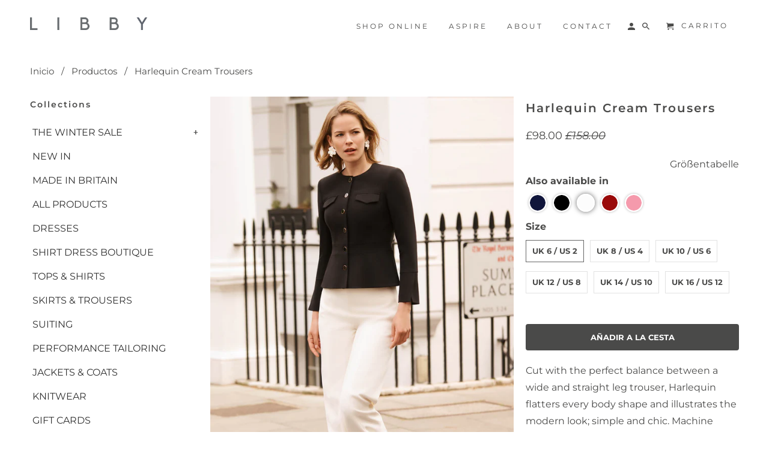

--- FILE ---
content_type: text/html; charset=utf-8
request_url: https://www.libbylondon.com/es/products/harlequin-ivory-trousers
body_size: 42368
content:
<!DOCTYPE html>
<html lang="es">
  <head>
    <script type="application/vnd.locksmith+json" data-locksmith>{"version":"v173","locked":false,"initialized":true,"scope":"product","access_granted":true,"access_denied":false,"requires_customer":false,"manual_lock":false,"remote_lock":false,"has_timeout":false,"remote_rendered":null,"hide_resource":false,"hide_links_to_resource":false,"transparent":true,"locks":{"all":[],"opened":[]},"keys":[],"keys_signature":"b60f4086c1e7cf81e5c60214c1ebef02adf8d0bed8e4618b8c5df78600d42656","state":{"template":"product","theme":187325251967,"product":"harlequin-ivory-trousers","collection":null,"page":null,"blog":null,"article":null,"app":null},"now":1768693750,"path":"\/products\/harlequin-ivory-trousers","locale_root_url":"\/es","canonical_url":"https:\/\/www.libbylondon.com\/es\/products\/harlequin-ivory-trousers","customer_id":null,"customer_id_signature":"b60f4086c1e7cf81e5c60214c1ebef02adf8d0bed8e4618b8c5df78600d42656","cart":null}</script><script data-locksmith>!function(){var require=undefined,reqwest=function(){function succeed(e){var t=protocolRe.exec(e.url);return t=t&&t[1]||context.location.protocol,httpsRe.test(t)?twoHundo.test(e.request.status):!!e.request.response}function handleReadyState(e,t,n){return function(){return e._aborted?n(e.request):e._timedOut?n(e.request,"Request is aborted: timeout"):void(e.request&&4==e.request[readyState]&&(e.request.onreadystatechange=noop,succeed(e)?t(e.request):n(e.request)))}}function setHeaders(e,t){var n,s=t.headers||{};s.Accept=s.Accept||defaultHeaders.accept[t.type]||defaultHeaders.accept["*"];var r="undefined"!=typeof FormData&&t.data instanceof FormData;for(n in!t.crossOrigin&&!s[requestedWith]&&(s[requestedWith]=defaultHeaders.requestedWith),!s[contentType]&&!r&&(s[contentType]=t.contentType||defaultHeaders.contentType),s)s.hasOwnProperty(n)&&"setRequestHeader"in e&&e.setRequestHeader(n,s[n])}function setCredentials(e,t){"undefined"!=typeof t.withCredentials&&"undefined"!=typeof e.withCredentials&&(e.withCredentials=!!t.withCredentials)}function generalCallback(e){lastValue=e}function urlappend(e,t){return e+(/[?]/.test(e)?"&":"?")+t}function handleJsonp(e,t,n,s){var r=uniqid++,o=e.jsonpCallback||"callback",a=e.jsonpCallbackName||reqwest.getcallbackPrefix(r),i=new RegExp("((^|[?]|&)"+o+")=([^&]+)"),l=s.match(i),c=doc.createElement("script"),u=0,p=-1!==navigator.userAgent.indexOf("MSIE 10.0");return l?"?"===l[3]?s=s.replace(i,"$1="+a):a=l[3]:s=urlappend(s,o+"="+a),context[a]=generalCallback,c.type="text/javascript",c.src=s,c.async=!0,"undefined"!=typeof c.onreadystatechange&&!p&&(c.htmlFor=c.id="_reqwest_"+r),c.onload=c.onreadystatechange=function(){if(c[readyState]&&"complete"!==c[readyState]&&"loaded"!==c[readyState]||u)return!1;c.onload=c.onreadystatechange=null,c.onclick&&c.onclick(),t(lastValue),lastValue=undefined,head.removeChild(c),u=1},head.appendChild(c),{abort:function(){c.onload=c.onreadystatechange=null,n({},"Request is aborted: timeout",{}),lastValue=undefined,head.removeChild(c),u=1}}}function getRequest(e,t){var n,s=this.o,r=(s.method||"GET").toUpperCase(),o="string"==typeof s?s:s.url,a=!1!==s.processData&&s.data&&"string"!=typeof s.data?reqwest.toQueryString(s.data):s.data||null,i=!1;return("jsonp"==s.type||"GET"==r)&&a&&(o=urlappend(o,a),a=null),"jsonp"==s.type?handleJsonp(s,e,t,o):((n=s.xhr&&s.xhr(s)||xhr(s)).open(r,o,!1!==s.async),setHeaders(n,s),setCredentials(n,s),context[xDomainRequest]&&n instanceof context[xDomainRequest]?(n.onload=e,n.onerror=t,n.onprogress=function(){},i=!0):n.onreadystatechange=handleReadyState(this,e,t),s.before&&s.before(n),i?setTimeout(function(){n.send(a)},200):n.send(a),n)}function Reqwest(e,t){this.o=e,this.fn=t,init.apply(this,arguments)}function setType(e){return null===e?undefined:e.match("json")?"json":e.match("javascript")?"js":e.match("text")?"html":e.match("xml")?"xml":void 0}function init(o,fn){function complete(e){for(o.timeout&&clearTimeout(self.timeout),self.timeout=null;0<self._completeHandlers.length;)self._completeHandlers.shift()(e)}function success(resp){var type=o.type||resp&&setType(resp.getResponseHeader("Content-Type"));resp="jsonp"!==type?self.request:resp;var filteredResponse=globalSetupOptions.dataFilter(resp.responseText,type),r=filteredResponse;try{resp.responseText=r}catch(e){}if(r)switch(type){case"json":try{resp=context.JSON?context.JSON.parse(r):eval("("+r+")")}catch(err){return error(resp,"Could not parse JSON in response",err)}break;case"js":resp=eval(r);break;case"html":resp=r;break;case"xml":resp=resp.responseXML&&resp.responseXML.parseError&&resp.responseXML.parseError.errorCode&&resp.responseXML.parseError.reason?null:resp.responseXML}for(self._responseArgs.resp=resp,self._fulfilled=!0,fn(resp),self._successHandler(resp);0<self._fulfillmentHandlers.length;)resp=self._fulfillmentHandlers.shift()(resp);complete(resp)}function timedOut(){self._timedOut=!0,self.request.abort()}function error(e,t,n){for(e=self.request,self._responseArgs.resp=e,self._responseArgs.msg=t,self._responseArgs.t=n,self._erred=!0;0<self._errorHandlers.length;)self._errorHandlers.shift()(e,t,n);complete(e)}this.url="string"==typeof o?o:o.url,this.timeout=null,this._fulfilled=!1,this._successHandler=function(){},this._fulfillmentHandlers=[],this._errorHandlers=[],this._completeHandlers=[],this._erred=!1,this._responseArgs={};var self=this;fn=fn||function(){},o.timeout&&(this.timeout=setTimeout(function(){timedOut()},o.timeout)),o.success&&(this._successHandler=function(){o.success.apply(o,arguments)}),o.error&&this._errorHandlers.push(function(){o.error.apply(o,arguments)}),o.complete&&this._completeHandlers.push(function(){o.complete.apply(o,arguments)}),this.request=getRequest.call(this,success,error)}function reqwest(e,t){return new Reqwest(e,t)}function normalize(e){return e?e.replace(/\r?\n/g,"\r\n"):""}function serial(e,t){var n,s,r,o,a=e.name,i=e.tagName.toLowerCase(),l=function(e){e&&!e.disabled&&t(a,normalize(e.attributes.value&&e.attributes.value.specified?e.value:e.text))};if(!e.disabled&&a)switch(i){case"input":/reset|button|image|file/i.test(e.type)||(n=/checkbox/i.test(e.type),s=/radio/i.test(e.type),r=e.value,(!n&&!s||e.checked)&&t(a,normalize(n&&""===r?"on":r)));break;case"textarea":t(a,normalize(e.value));break;case"select":if("select-one"===e.type.toLowerCase())l(0<=e.selectedIndex?e.options[e.selectedIndex]:null);else for(o=0;e.length&&o<e.length;o++)e.options[o].selected&&l(e.options[o])}}function eachFormElement(){var e,t,o=this,n=function(e,t){var n,s,r;for(n=0;n<t.length;n++)for(r=e[byTag](t[n]),s=0;s<r.length;s++)serial(r[s],o)};for(t=0;t<arguments.length;t++)e=arguments[t],/input|select|textarea/i.test(e.tagName)&&serial(e,o),n(e,["input","select","textarea"])}function serializeQueryString(){return reqwest.toQueryString(reqwest.serializeArray.apply(null,arguments))}function serializeHash(){var n={};return eachFormElement.apply(function(e,t){e in n?(n[e]&&!isArray(n[e])&&(n[e]=[n[e]]),n[e].push(t)):n[e]=t},arguments),n}function buildParams(e,t,n,s){var r,o,a,i=/\[\]$/;if(isArray(t))for(o=0;t&&o<t.length;o++)a=t[o],n||i.test(e)?s(e,a):buildParams(e+"["+("object"==typeof a?o:"")+"]",a,n,s);else if(t&&"[object Object]"===t.toString())for(r in t)buildParams(e+"["+r+"]",t[r],n,s);else s(e,t)}var context=this,XHR2;if("window"in context)var doc=document,byTag="getElementsByTagName",head=doc[byTag]("head")[0];else try{XHR2=require("xhr2")}catch(ex){throw new Error("Peer dependency `xhr2` required! Please npm install xhr2")}var httpsRe=/^http/,protocolRe=/(^\w+):\/\//,twoHundo=/^(20\d|1223)$/,readyState="readyState",contentType="Content-Type",requestedWith="X-Requested-With",uniqid=0,callbackPrefix="reqwest_"+ +new Date,lastValue,xmlHttpRequest="XMLHttpRequest",xDomainRequest="XDomainRequest",noop=function(){},isArray="function"==typeof Array.isArray?Array.isArray:function(e){return e instanceof Array},defaultHeaders={contentType:"application/x-www-form-urlencoded",requestedWith:xmlHttpRequest,accept:{"*":"text/javascript, text/html, application/xml, text/xml, */*",xml:"application/xml, text/xml",html:"text/html",text:"text/plain",json:"application/json, text/javascript",js:"application/javascript, text/javascript"}},xhr=function(e){if(!0!==e.crossOrigin)return context[xmlHttpRequest]?new XMLHttpRequest:XHR2?new XHR2:new ActiveXObject("Microsoft.XMLHTTP");var t=context[xmlHttpRequest]?new XMLHttpRequest:null;if(t&&"withCredentials"in t)return t;if(context[xDomainRequest])return new XDomainRequest;throw new Error("Browser does not support cross-origin requests")},globalSetupOptions={dataFilter:function(e){return e}};return Reqwest.prototype={abort:function(){this._aborted=!0,this.request.abort()},retry:function(){init.call(this,this.o,this.fn)},then:function(e,t){return e=e||function(){},t=t||function(){},this._fulfilled?this._responseArgs.resp=e(this._responseArgs.resp):this._erred?t(this._responseArgs.resp,this._responseArgs.msg,this._responseArgs.t):(this._fulfillmentHandlers.push(e),this._errorHandlers.push(t)),this},always:function(e){return this._fulfilled||this._erred?e(this._responseArgs.resp):this._completeHandlers.push(e),this},fail:function(e){return this._erred?e(this._responseArgs.resp,this._responseArgs.msg,this._responseArgs.t):this._errorHandlers.push(e),this},"catch":function(e){return this.fail(e)}},reqwest.serializeArray=function(){var n=[];return eachFormElement.apply(function(e,t){n.push({name:e,value:t})},arguments),n},reqwest.serialize=function(){if(0===arguments.length)return"";var e,t=Array.prototype.slice.call(arguments,0);return(e=t.pop())&&e.nodeType&&t.push(e)&&(e=null),e&&(e=e.type),("map"==e?serializeHash:"array"==e?reqwest.serializeArray:serializeQueryString).apply(null,t)},reqwest.toQueryString=function(e,t){var n,s,r=t||!1,o=[],a=encodeURIComponent,i=function(e,t){t="function"==typeof t?t():null==t?"":t,o[o.length]=a(e)+"="+a(t)};if(isArray(e))for(s=0;e&&s<e.length;s++)i(e[s].name,e[s].value);else for(n in e)e.hasOwnProperty(n)&&buildParams(n,e[n],r,i);return o.join("&").replace(/%20/g,"+")},reqwest.getcallbackPrefix=function(){return callbackPrefix},reqwest.compat=function(e,t){return e&&(e.type&&(e.method=e.type)&&delete e.type,e.dataType&&(e.type=e.dataType),e.jsonpCallback&&(e.jsonpCallbackName=e.jsonpCallback)&&delete e.jsonpCallback,e.jsonp&&(e.jsonpCallback=e.jsonp)),new Reqwest(e,t)},reqwest.ajaxSetup=function(e){for(var t in e=e||{})globalSetupOptions[t]=e[t]},reqwest}();
/*!
  * Reqwest! A general purpose XHR connection manager
  * license MIT (c) Dustin Diaz 2015
  * https://github.com/ded/reqwest
  */!function(){var a=window.Locksmith={},e=document.querySelector('script[type="application/vnd.locksmith+json"]'),n=e&&e.innerHTML;if(a.state={},a.util={},a.loading=!1,n)try{a.state=JSON.parse(n)}catch(u){}if(document.addEventListener&&document.querySelector){var s,r,o,t=[76,79,67,75,83,77,73,84,72,49,49],i=function(){r=t.slice(0)},l="style",c=function(e){e&&27!==e.keyCode&&"click"!==e.type||(document.removeEventListener("keydown",c),document.removeEventListener("click",c),s&&document.body.removeChild(s),s=null)};i(),document.addEventListener("keyup",function(e){if(e.keyCode===r[0]){if(clearTimeout(o),r.shift(),0<r.length)return void(o=setTimeout(i,1e3));i(),c(),(s=document.createElement("div"))[l].width="50%",s[l].maxWidth="1000px",s[l].height="85%",s[l].border="1px rgba(0, 0, 0, 0.2) solid",s[l].background="rgba(255, 255, 255, 0.99)",s[l].borderRadius="4px",s[l].position="fixed",s[l].top="50%",s[l].left="50%",s[l].transform="translateY(-50%) translateX(-50%)",s[l].boxShadow="0 2px 5px rgba(0, 0, 0, 0.3), 0 0 100vh 100vw rgba(0, 0, 0, 0.5)",s[l].zIndex="2147483645";var t=document.createElement("textarea");t.value=JSON.stringify(JSON.parse(n),null,2),t[l].border="none",t[l].display="block",t[l].boxSizing="border-box",t[l].width="100%",t[l].height="100%",t[l].background="transparent",t[l].padding="22px",t[l].fontFamily="monospace",t[l].fontSize="14px",t[l].color="#333",t[l].resize="none",t[l].outline="none",t.readOnly=!0,s.appendChild(t),document.body.appendChild(s),t.addEventListener("click",function(e){e.stopImmediatePropagation()}),t.select(),document.addEventListener("keydown",c),document.addEventListener("click",c)}})}a.isEmbedded=-1!==window.location.search.indexOf("_ab=0&_fd=0&_sc=1"),a.path=a.state.path||window.location.pathname,a.basePath=a.state.locale_root_url.concat("/apps/locksmith").replace(/^\/\//,"/"),a.reloading=!1,a.util.console=window.console||{log:function(){},error:function(){}},a.util.makeUrl=function(e,t){var n,s=a.basePath+e,r=[],o=a.cache();for(n in o)r.push(n+"="+encodeURIComponent(o[n]));for(n in t)r.push(n+"="+encodeURIComponent(t[n]));return a.state.customer_id&&(r.push("customer_id="+encodeURIComponent(a.state.customer_id)),r.push("customer_id_signature="+encodeURIComponent(a.state.customer_id_signature))),s+=(-1===s.indexOf("?")?"?":"&")+r.join("&")},a._initializeCallbacks=[],a.on=function(e,t){if("initialize"!==e)throw'Locksmith.on() currently only supports the "initialize" event';a._initializeCallbacks.push(t)},a.initializeSession=function(e){if(!a.isEmbedded){var t=!1,n=!0,s=!0;(e=e||{}).silent&&(s=n=!(t=!0)),a.ping({silent:t,spinner:n,reload:s,callback:function(){a._initializeCallbacks.forEach(function(e){e()})}})}},a.cache=function(e){var t={};try{var n=function r(e){return(document.cookie.match("(^|; )"+e+"=([^;]*)")||0)[2]};t=JSON.parse(decodeURIComponent(n("locksmith-params")||"{}"))}catch(u){}if(e){for(var s in e)t[s]=e[s];document.cookie="locksmith-params=; expires=Thu, 01 Jan 1970 00:00:00 GMT; path=/",document.cookie="locksmith-params="+encodeURIComponent(JSON.stringify(t))+"; path=/"}return t},a.cache.cart=a.state.cart,a.cache.cartLastSaved=null,a.params=a.cache(),a.util.reload=function(){a.reloading=!0;try{window.location.href=window.location.href.replace(/#.*/,"")}catch(u){a.util.console.error("Preferred reload method failed",u),window.location.reload()}},a.cache.saveCart=function(e){if(!a.cache.cart||a.cache.cart===a.cache.cartLastSaved)return e?e():null;var t=a.cache.cartLastSaved;a.cache.cartLastSaved=a.cache.cart,reqwest({url:"/cart/update.json",method:"post",type:"json",data:{attributes:{locksmith:a.cache.cart}},complete:e,error:function(e){if(a.cache.cartLastSaved=t,!a.reloading)throw e}})},a.util.spinnerHTML='<style>body{background:#FFF}@keyframes spin{from{transform:rotate(0deg)}to{transform:rotate(360deg)}}#loading{display:flex;width:100%;height:50vh;color:#777;align-items:center;justify-content:center}#loading .spinner{display:block;animation:spin 600ms linear infinite;position:relative;width:50px;height:50px}#loading .spinner-ring{stroke:currentColor;stroke-dasharray:100%;stroke-width:2px;stroke-linecap:round;fill:none}</style><div id="loading"><div class="spinner"><svg width="100%" height="100%"><svg preserveAspectRatio="xMinYMin"><circle class="spinner-ring" cx="50%" cy="50%" r="45%"></circle></svg></svg></div></div>',a.util.clobberBody=function(e){document.body.innerHTML=e},a.util.clobberDocument=function(e){e.responseText&&(e=e.responseText),document.documentElement&&document.removeChild(document.documentElement);var t=document.open("text/html","replace");t.writeln(e),t.close(),setTimeout(function(){var e=t.querySelector("[autofocus]");e&&e.focus()},100)},a.util.serializeForm=function(e){if(e&&"FORM"===e.nodeName){var t,n,s={};for(t=e.elements.length-1;0<=t;t-=1)if(""!==e.elements[t].name)switch(e.elements[t].nodeName){case"INPUT":switch(e.elements[t].type){default:case"text":case"hidden":case"password":case"button":case"reset":case"submit":s[e.elements[t].name]=e.elements[t].value;break;case"checkbox":case"radio":e.elements[t].checked&&(s[e.elements[t].name]=e.elements[t].value);break;case"file":}break;case"TEXTAREA":s[e.elements[t].name]=e.elements[t].value;break;case"SELECT":switch(e.elements[t].type){case"select-one":s[e.elements[t].name]=e.elements[t].value;break;case"select-multiple":for(n=e.elements[t].options.length-1;0<=n;n-=1)e.elements[t].options[n].selected&&(s[e.elements[t].name]=e.elements[t].options[n].value)}break;case"BUTTON":switch(e.elements[t].type){case"reset":case"submit":case"button":s[e.elements[t].name]=e.elements[t].value}}return s}},a.util.on=function(e,o,a,t){t=t||document;var i="locksmith-"+e+o,n=function(e){var t=e.target,n=e.target.parentElement,s=t.className.baseVal||t.className||"",r=n.className.baseVal||n.className||"";("string"==typeof s&&-1!==s.split(/\s+/).indexOf(o)||"string"==typeof r&&-1!==r.split(/\s+/).indexOf(o))&&!e[i]&&(e[i]=!0,a(e))};t.attachEvent?t.attachEvent(e,n):t.addEventListener(e,n,!1)},a.util.enableActions=function(e){a.util.on("click","locksmith-action",function(e){e.preventDefault();var t=e.target;t.dataset.confirmWith&&!confirm(t.dataset.confirmWith)||(t.disabled=!0,t.innerText=t.dataset.disableWith,a.post("/action",t.dataset.locksmithParams,{spinner:!1,type:"text",success:function(e){(e=JSON.parse(e.responseText)).message&&alert(e.message),a.util.reload()}}))},e)},a.util.inject=function(e,t){var n=["data","locksmith","append"];if(-1!==t.indexOf(n.join("-"))){var s=document.createElement("div");s.innerHTML=t,e.appendChild(s)}else e.innerHTML=t;var r,o,a=e.querySelectorAll("script");for(o=0;o<a.length;++o){r=a[o];var i=document.createElement("script");if(r.type&&(i.type=r.type),r.src)i.src=r.src;else{var l=document.createTextNode(r.innerHTML);i.appendChild(l)}e.appendChild(i)}var c=e.querySelector("[autofocus]");c&&c.focus()},a.post=function(e,t,n){!1!==(n=n||{}).spinner&&a.util.clobberBody(a.util.spinnerHTML);var s={};n.container===document?(s.layout=1,n.success=function(e){document.getElementById(n.container);a.util.clobberDocument(e)}):n.container&&(s.layout=0,n.success=function(e){var t=document.getElementById(n.container);a.util.inject(t,e),t.id===t.firstChild.id&&t.parentElement.replaceChild(t.firstChild,t)}),n.form_type&&(t.form_type=n.form_type),a.loading=!0;var r=a.util.makeUrl(e,s);reqwest({url:r,method:"post",type:n.type||"html",data:t,complete:function(){a.loading=!1},error:function(e){if(!a.reloading)if("dashboard.weglot.com"!==window.location.host){if(!n.silent)throw alert("Something went wrong! Please refresh and try again."),e;console.error(e)}else console.error(e)},success:n.success||a.util.clobberDocument})},a.postResource=function(e,t){e.path=a.path,e.search=window.location.search,e.state=a.state,e.passcode&&(e.passcode=e.passcode.trim()),e.email&&(e.email=e.email.trim()),e.state.cart=a.cache.cart,e.locksmith_json=a.jsonTag,e.locksmith_json_signature=a.jsonTagSignature,a.post("/resource",e,t)},a.ping=function(e){if(!a.isEmbedded){e=e||{};a.post("/ping",{path:a.path,search:window.location.search,state:a.state},{spinner:!!e.spinner,silent:"undefined"==typeof e.silent||e.silent,type:"text",success:function(e){(e=JSON.parse(e.responseText)).messages&&0<e.messages.length&&a.showMessages(e.messages)}})}},a.timeoutMonitor=function(){var e=a.cache.cart;a.ping({callback:function(){e!==a.cache.cart||setTimeout(function(){a.timeoutMonitor()},6e4)}})},a.showMessages=function(e){var t=document.createElement("div");t.style.position="fixed",t.style.left=0,t.style.right=0,t.style.bottom="-50px",t.style.opacity=0,t.style.background="#191919",t.style.color="#ddd",t.style.transition="bottom 0.2s, opacity 0.2s",t.style.zIndex=999999,t.innerHTML="        <style>          .locksmith-ab .locksmith-b { display: none; }          .locksmith-ab.toggled .locksmith-b { display: flex; }          .locksmith-ab.toggled .locksmith-a { display: none; }          .locksmith-flex { display: flex; flex-wrap: wrap; justify-content: space-between; align-items: center; padding: 10px 20px; }          .locksmith-message + .locksmith-message { border-top: 1px #555 solid; }          .locksmith-message a { color: inherit; font-weight: bold; }          .locksmith-message a:hover { color: inherit; opacity: 0.8; }          a.locksmith-ab-toggle { font-weight: inherit; text-decoration: underline; }          .locksmith-text { flex-grow: 1; }          .locksmith-cta { flex-grow: 0; text-align: right; }          .locksmith-cta button { transform: scale(0.8); transform-origin: left; }          .locksmith-cta > * { display: block; }          .locksmith-cta > * + * { margin-top: 10px; }          .locksmith-message a.locksmith-close { flex-grow: 0; text-decoration: none; margin-left: 15px; font-size: 30px; font-family: monospace; display: block; padding: 2px 10px; }                    @media screen and (max-width: 600px) {            .locksmith-wide-only { display: none !important; }            .locksmith-flex { padding: 0 15px; }            .locksmith-flex > * { margin-top: 5px; margin-bottom: 5px; }            .locksmith-cta { text-align: left; }          }                    @media screen and (min-width: 601px) {            .locksmith-narrow-only { display: none !important; }          }        </style>      "+e.map(function(e){return'<div class="locksmith-message">'+e+"</div>"}).join(""),document.body.appendChild(t),document.body.style.position="relative",document.body.parentElement.style.paddingBottom=t.offsetHeight+"px",setTimeout(function(){t.style.bottom=0,t.style.opacity=1},50),a.util.on("click","locksmith-ab-toggle",function(e){e.preventDefault();for(var t=e.target.parentElement;-1===t.className.split(" ").indexOf("locksmith-ab");)t=t.parentElement;-1!==t.className.split(" ").indexOf("toggled")?t.className=t.className.replace("toggled",""):t.className=t.className+" toggled"}),a.util.enableActions(t)}}()}();</script>
      <script data-locksmith>Locksmith.cache.cart=null</script>


  <script data-locksmith>Locksmith.jsonTag="\u003cscript type=\"application\/vnd.locksmith+json\" data-locksmith\u003e{\"version\":\"v173\",\"locked\":false,\"initialized\":true,\"scope\":\"product\",\"access_granted\":true,\"access_denied\":false,\"requires_customer\":false,\"manual_lock\":false,\"remote_lock\":false,\"has_timeout\":false,\"remote_rendered\":null,\"hide_resource\":false,\"hide_links_to_resource\":false,\"transparent\":true,\"locks\":{\"all\":[],\"opened\":[]},\"keys\":[],\"keys_signature\":\"b60f4086c1e7cf81e5c60214c1ebef02adf8d0bed8e4618b8c5df78600d42656\",\"state\":{\"template\":\"product\",\"theme\":187325251967,\"product\":\"harlequin-ivory-trousers\",\"collection\":null,\"page\":null,\"blog\":null,\"article\":null,\"app\":null},\"now\":1768693750,\"path\":\"\\\/products\\\/harlequin-ivory-trousers\",\"locale_root_url\":\"\\\/es\",\"canonical_url\":\"https:\\\/\\\/www.libbylondon.com\\\/es\\\/products\\\/harlequin-ivory-trousers\",\"customer_id\":null,\"customer_id_signature\":\"b60f4086c1e7cf81e5c60214c1ebef02adf8d0bed8e4618b8c5df78600d42656\",\"cart\":null}\u003c\/script\u003e";Locksmith.jsonTagSignature="4da424e58e3188f40128a8fa5a227799599219a21570d9c77f5e62fb8cff1e58"</script>
    <meta name="google-site-verification" content="rn1NZC9BxWElznseWiAtr-qShqBxY3lFSxpTfi-_3iI" />
    <meta name="facebook-domain-verification" content="63k4jxr527jv50uvxtxke5ittevpew" />
    <meta name="p:domain_verify" content="f13b1cda10690ab643f070fac264a9d9"/>
    <meta charset="utf-8">
    <meta http-equiv="cleartype" content="on">
    <meta name="robots" content="index,follow">
  

    
    <title>Harlequin Cream Trousers - Libby London</title>

    
<meta name="description" content="Cut with the perfect balance between a wide and straight leg trouser, Harlequin flatters every body shape and illustrates the modern look; simple and chic. Machine washable, the Harlequin trousers are a low maintenance essential for your work wardrobe and a masterclass in modern minimalism. Model wears with our Features - Front seam - Side zip - Pockets - Fully Lined" />


    

<meta name="author" content="Libby London">
<meta property="og:url" content="https://www.libbylondon.com/es/products/harlequin-ivory-trousers">
<meta property="og:site_name" content="Libby London">


<meta property="og:type" content="product">
<meta property="og:title" content="Harlequin Cream Trousers">

<meta property="og:image" content="http://www.libbylondon.com/cdn/shop/files/Connaught_Harlequin2_600x.jpg?v=1761319050">
<meta property="og:image:secure_url" content="https://www.libbylondon.com/cdn/shop/files/Connaught_Harlequin2_600x.jpg?v=1761319050">

  
<meta property="og:image" content="http://www.libbylondon.com/cdn/shop/files/AW25_D1_HALIFAX_HARLEQUIN_WHITE20250812_0002_600x.jpg?v=1761319050">
<meta property="og:image:secure_url" content="https://www.libbylondon.com/cdn/shop/files/AW25_D1_HALIFAX_HARLEQUIN_WHITE20250812_0002_600x.jpg?v=1761319050">

  
<meta property="og:image" content="http://www.libbylondon.com/cdn/shop/files/AW25_D1_HALIFAX_HARLEQUIN_WHITE20250812_0004_600x.jpg?v=1761319050">
<meta property="og:image:secure_url" content="https://www.libbylondon.com/cdn/shop/files/AW25_D1_HALIFAX_HARLEQUIN_WHITE20250812_0004_600x.jpg?v=1761319050">

  
<meta property="og:price:amount" content="98.00">
<meta property="og:price:currency" content="GBP">


<meta property="og:description" content="Cut with the perfect balance between a wide and straight leg trouser, Harlequin flatters every body shape and illustrates the modern look; simple and chic. Machine washable, the Harlequin trousers are a low maintenance essential for your work wardrobe and a masterclass in modern minimalism. Model wears with our Features - Front seam - Side zip - Pockets - Fully Lined">




<meta name="twitter:card" content="summary">

<meta name="twitter:title" content="Harlequin Cream Trousers">
<meta name="twitter:description" content="Cut with the perfect balance between a wide and straight leg trouser, Harlequin flatters every body shape and illustrates the modern look; simple and chic. Machine washable, the Harlequin trousers are a low maintenance essential for your work wardrobe and a masterclass in modern minimalism.
Part of our Made in Britain Collection.
Model wears with our Connaught Black Pique Jacket
Features
- Front seam
- Side zip
Fit

Fabric composition
Outer - 100% Polyester
Lining - 100% Polyester
Care Instructions
Machine washable
Approx. inside leg length: 84cm
 ">
<meta name="twitter:image" content="https://www.libbylondon.com/cdn/shop/files/Connaught_Harlequin2_240x.jpg?v=1761319050">
<meta name="twitter:image:width" content="240">
<meta name="twitter:image:height" content="240">



    
    

    <!-- Mobile Specific Metas -->
    <meta name="HandheldFriendly" content="True">
    <meta name="MobileOptimized" content="320">
    <meta name="viewport" content="width=device-width,initial-scale=1">
    <meta name="theme-color" content="#ffffff">

    <!-- Stylesheets for Retina 4.5.9 -->
    <link href="//www.libbylondon.com/cdn/shop/t/135/assets/styles.scss.css?v=60897757535867497791763656095" rel="stylesheet" type="text/css" media="all" />
    <!--[if lte IE 9]>
      <link href="//www.libbylondon.com/cdn/shop/t/135/assets/ie.css?v=16370617434440559491763655914" rel="stylesheet" type="text/css" media="all" />
    <![endif]-->
    <link href="//www.libbylondon.com/cdn/shop/t/135/assets/overrides.css?v=153479191522021494681763655914" rel="stylesheet" type="text/css" media="all" />

     
      <link rel="shortcut icon" type="image/x-icon" href="//www.libbylondon.com/cdn/shop/files/favicon_2_05135a52-6060-4b44-921f-2062fe32b2a7_180x180.jpg?v=1613562977">
      <link rel="apple-touch-icon" href="//www.libbylondon.com/cdn/shop/files/favicon_2_05135a52-6060-4b44-921f-2062fe32b2a7_180x180.jpg?v=1613562977"/>
      <link rel="apple-touch-icon" sizes="72x72" href="//www.libbylondon.com/cdn/shop/files/favicon_2_05135a52-6060-4b44-921f-2062fe32b2a7_72x72.jpg?v=1613562977"/>
      <link rel="apple-touch-icon" sizes="114x114" href="//www.libbylondon.com/cdn/shop/files/favicon_2_05135a52-6060-4b44-921f-2062fe32b2a7_114x114.jpg?v=1613562977"/>
      <link rel="apple-touch-icon" sizes="180x180" href="//www.libbylondon.com/cdn/shop/files/favicon_2_05135a52-6060-4b44-921f-2062fe32b2a7_180x180.jpg?v=1613562977"/>
      <link rel="apple-touch-icon" sizes="228x228" href="//www.libbylondon.com/cdn/shop/files/favicon_2_05135a52-6060-4b44-921f-2062fe32b2a7_228x228.jpg?v=1613562977"/>
    

    <link rel="canonical" href="https://www.libbylondon.com/es/products/harlequin-ivory-trousers" />

    

    <script src="//www.libbylondon.com/cdn/shop/t/135/assets/app.js?v=110318729936085539451763655914" type="text/javascript"></script>
    <script>window.performance && window.performance.mark && window.performance.mark('shopify.content_for_header.start');</script><meta name="google-site-verification" content="THA518x2IUtDCAEJiZ1JBkjRHYiFpO6MJjw_F1A9wos">
<meta id="shopify-digital-wallet" name="shopify-digital-wallet" content="/2480847/digital_wallets/dialog">
<meta name="shopify-checkout-api-token" content="f6d0e119a5bec016c3ba56a6053e4555">
<meta id="in-context-paypal-metadata" data-shop-id="2480847" data-venmo-supported="false" data-environment="production" data-locale="es_ES" data-paypal-v4="true" data-currency="GBP">
<link rel="alternate" hreflang="x-default" href="https://www.libbylondon.com/products/harlequin-ivory-trousers">
<link rel="alternate" hreflang="en" href="https://www.libbylondon.com/products/harlequin-ivory-trousers">
<link rel="alternate" hreflang="ar" href="https://www.libbylondon.com/ar/products/harlequin-ivory-trousers">
<link rel="alternate" hreflang="de" href="https://www.libbylondon.com/de/products/harlequin-ivory-trousers">
<link rel="alternate" hreflang="es" href="https://www.libbylondon.com/es/products/harlequin-ivory-trousers">
<link rel="alternate" hreflang="fr" href="https://www.libbylondon.com/fr/products/harlequin-ivory-trousers">
<link rel="alternate" type="application/json+oembed" href="https://www.libbylondon.com/es/products/harlequin-ivory-trousers.oembed">
<script async="async" src="/checkouts/internal/preloads.js?locale=es-GB"></script>
<link rel="preconnect" href="https://shop.app" crossorigin="anonymous">
<script async="async" src="https://shop.app/checkouts/internal/preloads.js?locale=es-GB&shop_id=2480847" crossorigin="anonymous"></script>
<script id="apple-pay-shop-capabilities" type="application/json">{"shopId":2480847,"countryCode":"GB","currencyCode":"GBP","merchantCapabilities":["supports3DS"],"merchantId":"gid:\/\/shopify\/Shop\/2480847","merchantName":"Libby London","requiredBillingContactFields":["postalAddress","email","phone"],"requiredShippingContactFields":["postalAddress","email","phone"],"shippingType":"shipping","supportedNetworks":["visa","maestro","masterCard","amex","discover","elo"],"total":{"type":"pending","label":"Libby London","amount":"1.00"},"shopifyPaymentsEnabled":true,"supportsSubscriptions":true}</script>
<script id="shopify-features" type="application/json">{"accessToken":"f6d0e119a5bec016c3ba56a6053e4555","betas":["rich-media-storefront-analytics"],"domain":"www.libbylondon.com","predictiveSearch":true,"shopId":2480847,"locale":"es"}</script>
<script>var Shopify = Shopify || {};
Shopify.shop = "gc0355.myshopify.com";
Shopify.locale = "es";
Shopify.currency = {"active":"GBP","rate":"1.0"};
Shopify.country = "GB";
Shopify.theme = {"name":"No video AW25","id":187325251967,"schema_name":"Retina","schema_version":"4.5.9","theme_store_id":null,"role":"main"};
Shopify.theme.handle = "null";
Shopify.theme.style = {"id":null,"handle":null};
Shopify.cdnHost = "www.libbylondon.com/cdn";
Shopify.routes = Shopify.routes || {};
Shopify.routes.root = "/es/";</script>
<script type="module">!function(o){(o.Shopify=o.Shopify||{}).modules=!0}(window);</script>
<script>!function(o){function n(){var o=[];function n(){o.push(Array.prototype.slice.apply(arguments))}return n.q=o,n}var t=o.Shopify=o.Shopify||{};t.loadFeatures=n(),t.autoloadFeatures=n()}(window);</script>
<script>
  window.ShopifyPay = window.ShopifyPay || {};
  window.ShopifyPay.apiHost = "shop.app\/pay";
  window.ShopifyPay.redirectState = null;
</script>
<script id="shop-js-analytics" type="application/json">{"pageType":"product"}</script>
<script defer="defer" async type="module" src="//www.libbylondon.com/cdn/shopifycloud/shop-js/modules/v2/client.init-shop-cart-sync_CvZOh8Af.es.esm.js"></script>
<script defer="defer" async type="module" src="//www.libbylondon.com/cdn/shopifycloud/shop-js/modules/v2/chunk.common_3Rxs6Qxh.esm.js"></script>
<script type="module">
  await import("//www.libbylondon.com/cdn/shopifycloud/shop-js/modules/v2/client.init-shop-cart-sync_CvZOh8Af.es.esm.js");
await import("//www.libbylondon.com/cdn/shopifycloud/shop-js/modules/v2/chunk.common_3Rxs6Qxh.esm.js");

  window.Shopify.SignInWithShop?.initShopCartSync?.({"fedCMEnabled":true,"windoidEnabled":true});

</script>
<script>
  window.Shopify = window.Shopify || {};
  if (!window.Shopify.featureAssets) window.Shopify.featureAssets = {};
  window.Shopify.featureAssets['shop-js'] = {"shop-cart-sync":["modules/v2/client.shop-cart-sync_rmK0axmV.es.esm.js","modules/v2/chunk.common_3Rxs6Qxh.esm.js"],"init-fed-cm":["modules/v2/client.init-fed-cm_ZaR7zFve.es.esm.js","modules/v2/chunk.common_3Rxs6Qxh.esm.js"],"shop-button":["modules/v2/client.shop-button_DtKRgnFY.es.esm.js","modules/v2/chunk.common_3Rxs6Qxh.esm.js"],"shop-cash-offers":["modules/v2/client.shop-cash-offers_CD08217J.es.esm.js","modules/v2/chunk.common_3Rxs6Qxh.esm.js","modules/v2/chunk.modal_DPIzVVvN.esm.js"],"init-windoid":["modules/v2/client.init-windoid_B42Q2JHR.es.esm.js","modules/v2/chunk.common_3Rxs6Qxh.esm.js"],"shop-toast-manager":["modules/v2/client.shop-toast-manager_BhL87v9O.es.esm.js","modules/v2/chunk.common_3Rxs6Qxh.esm.js"],"init-shop-email-lookup-coordinator":["modules/v2/client.init-shop-email-lookup-coordinator_CFAE-OH8.es.esm.js","modules/v2/chunk.common_3Rxs6Qxh.esm.js"],"init-shop-cart-sync":["modules/v2/client.init-shop-cart-sync_CvZOh8Af.es.esm.js","modules/v2/chunk.common_3Rxs6Qxh.esm.js"],"avatar":["modules/v2/client.avatar_BTnouDA3.es.esm.js"],"pay-button":["modules/v2/client.pay-button_x3Sl_UWF.es.esm.js","modules/v2/chunk.common_3Rxs6Qxh.esm.js"],"init-customer-accounts":["modules/v2/client.init-customer-accounts_DwzgN7WB.es.esm.js","modules/v2/client.shop-login-button_Bwv8tzNm.es.esm.js","modules/v2/chunk.common_3Rxs6Qxh.esm.js","modules/v2/chunk.modal_DPIzVVvN.esm.js"],"init-shop-for-new-customer-accounts":["modules/v2/client.init-shop-for-new-customer-accounts_l0dYgp_m.es.esm.js","modules/v2/client.shop-login-button_Bwv8tzNm.es.esm.js","modules/v2/chunk.common_3Rxs6Qxh.esm.js","modules/v2/chunk.modal_DPIzVVvN.esm.js"],"shop-login-button":["modules/v2/client.shop-login-button_Bwv8tzNm.es.esm.js","modules/v2/chunk.common_3Rxs6Qxh.esm.js","modules/v2/chunk.modal_DPIzVVvN.esm.js"],"init-customer-accounts-sign-up":["modules/v2/client.init-customer-accounts-sign-up_CqSuJy7r.es.esm.js","modules/v2/client.shop-login-button_Bwv8tzNm.es.esm.js","modules/v2/chunk.common_3Rxs6Qxh.esm.js","modules/v2/chunk.modal_DPIzVVvN.esm.js"],"shop-follow-button":["modules/v2/client.shop-follow-button_sMoqSZtr.es.esm.js","modules/v2/chunk.common_3Rxs6Qxh.esm.js","modules/v2/chunk.modal_DPIzVVvN.esm.js"],"checkout-modal":["modules/v2/client.checkout-modal_CwKmoEcx.es.esm.js","modules/v2/chunk.common_3Rxs6Qxh.esm.js","modules/v2/chunk.modal_DPIzVVvN.esm.js"],"lead-capture":["modules/v2/client.lead-capture_De9xQpTV.es.esm.js","modules/v2/chunk.common_3Rxs6Qxh.esm.js","modules/v2/chunk.modal_DPIzVVvN.esm.js"],"shop-login":["modules/v2/client.shop-login_DZKlOsWP.es.esm.js","modules/v2/chunk.common_3Rxs6Qxh.esm.js","modules/v2/chunk.modal_DPIzVVvN.esm.js"],"payment-terms":["modules/v2/client.payment-terms_WyOlUs-o.es.esm.js","modules/v2/chunk.common_3Rxs6Qxh.esm.js","modules/v2/chunk.modal_DPIzVVvN.esm.js"]};
</script>
<script>(function() {
  var isLoaded = false;
  function asyncLoad() {
    if (isLoaded) return;
    isLoaded = true;
    var urls = ["https:\/\/shopify.covet.pics\/covet-pics-widget-inject.js?shop=gc0355.myshopify.com","https:\/\/cdnbsig.spicegems.com\/js\/serve\/v2\/sgGallery.min.js?shop=gc0355.myshopify.com"];
    for (var i = 0; i < urls.length; i++) {
      var s = document.createElement('script');
      s.type = 'text/javascript';
      s.async = true;
      s.src = urls[i];
      var x = document.getElementsByTagName('script')[0];
      x.parentNode.insertBefore(s, x);
    }
  };
  if(window.attachEvent) {
    window.attachEvent('onload', asyncLoad);
  } else {
    window.addEventListener('load', asyncLoad, false);
  }
})();</script>
<script id="__st">var __st={"a":2480847,"offset":0,"reqid":"b6db5da8-0fe9-4ab5-a774-81afa98dc052-1768693749","pageurl":"www.libbylondon.com\/es\/products\/harlequin-ivory-trousers","u":"3effc7b828cf","p":"product","rtyp":"product","rid":6115372892339};</script>
<script>window.ShopifyPaypalV4VisibilityTracking = true;</script>
<script id="captcha-bootstrap">!function(){'use strict';const t='contact',e='account',n='new_comment',o=[[t,t],['blogs',n],['comments',n],[t,'customer']],c=[[e,'customer_login'],[e,'guest_login'],[e,'recover_customer_password'],[e,'create_customer']],r=t=>t.map((([t,e])=>`form[action*='/${t}']:not([data-nocaptcha='true']) input[name='form_type'][value='${e}']`)).join(','),a=t=>()=>t?[...document.querySelectorAll(t)].map((t=>t.form)):[];function s(){const t=[...o],e=r(t);return a(e)}const i='password',u='form_key',d=['recaptcha-v3-token','g-recaptcha-response','h-captcha-response',i],f=()=>{try{return window.sessionStorage}catch{return}},m='__shopify_v',_=t=>t.elements[u];function p(t,e,n=!1){try{const o=window.sessionStorage,c=JSON.parse(o.getItem(e)),{data:r}=function(t){const{data:e,action:n}=t;return t[m]||n?{data:e,action:n}:{data:t,action:n}}(c);for(const[e,n]of Object.entries(r))t.elements[e]&&(t.elements[e].value=n);n&&o.removeItem(e)}catch(o){console.error('form repopulation failed',{error:o})}}const l='form_type',E='cptcha';function T(t){t.dataset[E]=!0}const w=window,h=w.document,L='Shopify',v='ce_forms',y='captcha';let A=!1;((t,e)=>{const n=(g='f06e6c50-85a8-45c8-87d0-21a2b65856fe',I='https://cdn.shopify.com/shopifycloud/storefront-forms-hcaptcha/ce_storefront_forms_captcha_hcaptcha.v1.5.2.iife.js',D={infoText:'Protegido por hCaptcha',privacyText:'Privacidad',termsText:'Términos'},(t,e,n)=>{const o=w[L][v],c=o.bindForm;if(c)return c(t,g,e,D).then(n);var r;o.q.push([[t,g,e,D],n]),r=I,A||(h.body.append(Object.assign(h.createElement('script'),{id:'captcha-provider',async:!0,src:r})),A=!0)});var g,I,D;w[L]=w[L]||{},w[L][v]=w[L][v]||{},w[L][v].q=[],w[L][y]=w[L][y]||{},w[L][y].protect=function(t,e){n(t,void 0,e),T(t)},Object.freeze(w[L][y]),function(t,e,n,w,h,L){const[v,y,A,g]=function(t,e,n){const i=e?o:[],u=t?c:[],d=[...i,...u],f=r(d),m=r(i),_=r(d.filter((([t,e])=>n.includes(e))));return[a(f),a(m),a(_),s()]}(w,h,L),I=t=>{const e=t.target;return e instanceof HTMLFormElement?e:e&&e.form},D=t=>v().includes(t);t.addEventListener('submit',(t=>{const e=I(t);if(!e)return;const n=D(e)&&!e.dataset.hcaptchaBound&&!e.dataset.recaptchaBound,o=_(e),c=g().includes(e)&&(!o||!o.value);(n||c)&&t.preventDefault(),c&&!n&&(function(t){try{if(!f())return;!function(t){const e=f();if(!e)return;const n=_(t);if(!n)return;const o=n.value;o&&e.removeItem(o)}(t);const e=Array.from(Array(32),(()=>Math.random().toString(36)[2])).join('');!function(t,e){_(t)||t.append(Object.assign(document.createElement('input'),{type:'hidden',name:u})),t.elements[u].value=e}(t,e),function(t,e){const n=f();if(!n)return;const o=[...t.querySelectorAll(`input[type='${i}']`)].map((({name:t})=>t)),c=[...d,...o],r={};for(const[a,s]of new FormData(t).entries())c.includes(a)||(r[a]=s);n.setItem(e,JSON.stringify({[m]:1,action:t.action,data:r}))}(t,e)}catch(e){console.error('failed to persist form',e)}}(e),e.submit())}));const S=(t,e)=>{t&&!t.dataset[E]&&(n(t,e.some((e=>e===t))),T(t))};for(const o of['focusin','change'])t.addEventListener(o,(t=>{const e=I(t);D(e)&&S(e,y())}));const B=e.get('form_key'),M=e.get(l),P=B&&M;t.addEventListener('DOMContentLoaded',(()=>{const t=y();if(P)for(const e of t)e.elements[l].value===M&&p(e,B);[...new Set([...A(),...v().filter((t=>'true'===t.dataset.shopifyCaptcha))])].forEach((e=>S(e,t)))}))}(h,new URLSearchParams(w.location.search),n,t,e,['guest_login'])})(!0,!0)}();</script>
<script integrity="sha256-4kQ18oKyAcykRKYeNunJcIwy7WH5gtpwJnB7kiuLZ1E=" data-source-attribution="shopify.loadfeatures" defer="defer" src="//www.libbylondon.com/cdn/shopifycloud/storefront/assets/storefront/load_feature-a0a9edcb.js" crossorigin="anonymous"></script>
<script crossorigin="anonymous" defer="defer" src="//www.libbylondon.com/cdn/shopifycloud/storefront/assets/shopify_pay/storefront-65b4c6d7.js?v=20250812"></script>
<script data-source-attribution="shopify.dynamic_checkout.dynamic.init">var Shopify=Shopify||{};Shopify.PaymentButton=Shopify.PaymentButton||{isStorefrontPortableWallets:!0,init:function(){window.Shopify.PaymentButton.init=function(){};var t=document.createElement("script");t.src="https://www.libbylondon.com/cdn/shopifycloud/portable-wallets/latest/portable-wallets.es.js",t.type="module",document.head.appendChild(t)}};
</script>
<script data-source-attribution="shopify.dynamic_checkout.buyer_consent">
  function portableWalletsHideBuyerConsent(e){var t=document.getElementById("shopify-buyer-consent"),n=document.getElementById("shopify-subscription-policy-button");t&&n&&(t.classList.add("hidden"),t.setAttribute("aria-hidden","true"),n.removeEventListener("click",e))}function portableWalletsShowBuyerConsent(e){var t=document.getElementById("shopify-buyer-consent"),n=document.getElementById("shopify-subscription-policy-button");t&&n&&(t.classList.remove("hidden"),t.removeAttribute("aria-hidden"),n.addEventListener("click",e))}window.Shopify?.PaymentButton&&(window.Shopify.PaymentButton.hideBuyerConsent=portableWalletsHideBuyerConsent,window.Shopify.PaymentButton.showBuyerConsent=portableWalletsShowBuyerConsent);
</script>
<script data-source-attribution="shopify.dynamic_checkout.cart.bootstrap">document.addEventListener("DOMContentLoaded",(function(){function t(){return document.querySelector("shopify-accelerated-checkout-cart, shopify-accelerated-checkout")}if(t())Shopify.PaymentButton.init();else{new MutationObserver((function(e,n){t()&&(Shopify.PaymentButton.init(),n.disconnect())})).observe(document.body,{childList:!0,subtree:!0})}}));
</script>
<link id="shopify-accelerated-checkout-styles" rel="stylesheet" media="screen" href="https://www.libbylondon.com/cdn/shopifycloud/portable-wallets/latest/accelerated-checkout-backwards-compat.css" crossorigin="anonymous">
<style id="shopify-accelerated-checkout-cart">
        #shopify-buyer-consent {
  margin-top: 1em;
  display: inline-block;
  width: 100%;
}

#shopify-buyer-consent.hidden {
  display: none;
}

#shopify-subscription-policy-button {
  background: none;
  border: none;
  padding: 0;
  text-decoration: underline;
  font-size: inherit;
  cursor: pointer;
}

#shopify-subscription-policy-button::before {
  box-shadow: none;
}

      </style>

<script>window.performance && window.performance.mark && window.performance.mark('shopify.content_for_header.end');</script>

<script>window.BOLD = window.BOLD || {};
    window.BOLD.common = window.BOLD.common || {};
    window.BOLD.common.Shopify = window.BOLD.common.Shopify || {};
    window.BOLD.common.Shopify.shop = {
      domain: 'www.libbylondon.com',
      permanent_domain: 'gc0355.myshopify.com',
      url: 'https://www.libbylondon.com',
      secure_url: 'https://www.libbylondon.com',
      money_format: "\u0026pound;{{amount}}",
      currency: "GBP"
    };
    window.BOLD.common.Shopify.customer = {
      id: null,
      tags: null,
    };
    window.BOLD.common.Shopify.cart = {"note":null,"attributes":{},"original_total_price":0,"total_price":0,"total_discount":0,"total_weight":0.0,"item_count":0,"items":[],"requires_shipping":false,"currency":"GBP","items_subtotal_price":0,"cart_level_discount_applications":[],"checkout_charge_amount":0};
    window.BOLD.common.template = 'product';window.BOLD.common.Shopify.formatMoney = function(money, format) {
        function n(t, e) {
            return "undefined" == typeof t ? e : t
        }
        function r(t, e, r, i) {
            if (e = n(e, 2),
                r = n(r, ","),
                i = n(i, "."),
            isNaN(t) || null == t)
                return 0;
            t = (t / 100).toFixed(e);
            var o = t.split(".")
                , a = o[0].replace(/(\d)(?=(\d\d\d)+(?!\d))/g, "$1" + r)
                , s = o[1] ? i + o[1] : "";
            return a + s
        }
        "string" == typeof money && (money = money.replace(".", ""));
        var i = ""
            , o = /\{\{\s*(\w+)\s*\}\}/
            , a = format || window.BOLD.common.Shopify.shop.money_format || window.Shopify.money_format || "$ {{ amount }}";
        switch (a.match(o)[1]) {
            case "amount":
                i = r(money, 2, ",", ".");
                break;
            case "amount_no_decimals":
                i = r(money, 0, ",", ".");
                break;
            case "amount_with_comma_separator":
                i = r(money, 2, ".", ",");
                break;
            case "amount_no_decimals_with_comma_separator":
                i = r(money, 0, ".", ",");
                break;
            case "amount_with_space_separator":
                i = r(money, 2, " ", ",");
                break;
            case "amount_no_decimals_with_space_separator":
                i = r(money, 0, " ", ",");
                break;
            case "amount_with_apostrophe_separator":
                i = r(money, 2, "'", ".");
                break;
        }
        return a.replace(o, i);
    };
    window.BOLD.common.Shopify.saveProduct = function (handle, product) {
      if (typeof handle === 'string' && typeof window.BOLD.common.Shopify.products[handle] === 'undefined') {
        if (typeof product === 'number') {
          window.BOLD.common.Shopify.handles[product] = handle;
          product = { id: product };
        }
        window.BOLD.common.Shopify.products[handle] = product;
      }
    };
    window.BOLD.common.Shopify.saveVariant = function (variant_id, variant) {
      if (typeof variant_id === 'number' && typeof window.BOLD.common.Shopify.variants[variant_id] === 'undefined') {
        window.BOLD.common.Shopify.variants[variant_id] = variant;
      }
    };window.BOLD.common.Shopify.products = window.BOLD.common.Shopify.products || {};
    window.BOLD.common.Shopify.variants = window.BOLD.common.Shopify.variants || {};
    window.BOLD.common.Shopify.handles = window.BOLD.common.Shopify.handles || {};window.BOLD.common.Shopify.handle = "harlequin-ivory-trousers"
window.BOLD.common.Shopify.saveProduct("harlequin-ivory-trousers", 6115372892339);window.BOLD.common.Shopify.saveVariant(37703314505907, { product_id: 6115372892339, product_handle: "harlequin-ivory-trousers", price: 9800, group_id: '', csp_metafield: {}});window.BOLD.common.Shopify.saveVariant(56270928511359, { product_id: 6115372892339, product_handle: "harlequin-ivory-trousers", price: 9800, group_id: '', csp_metafield: {}});window.BOLD.common.Shopify.saveVariant(56270928544127, { product_id: 6115372892339, product_handle: "harlequin-ivory-trousers", price: 9800, group_id: '', csp_metafield: {}});window.BOLD.common.Shopify.saveVariant(56270928576895, { product_id: 6115372892339, product_handle: "harlequin-ivory-trousers", price: 9800, group_id: '', csp_metafield: {}});window.BOLD.common.Shopify.saveVariant(56270928609663, { product_id: 6115372892339, product_handle: "harlequin-ivory-trousers", price: 9800, group_id: '', csp_metafield: {}});window.BOLD.common.Shopify.saveVariant(56270928642431, { product_id: 6115372892339, product_handle: "harlequin-ivory-trousers", price: 9800, group_id: '', csp_metafield: {}});window.BOLD.apps_installed = {"Product Upsell":3} || {};window.BOLD.common.Shopify.metafields = window.BOLD.common.Shopify.metafields || {};window.BOLD.common.Shopify.metafields["bold_rp"] = {};window.BOLD.common.Shopify.metafields["bold_csp_defaults"] = {};window.BOLD.common.cacheParams = window.BOLD.common.cacheParams || {};
</script><link href="//www.libbylondon.com/cdn/shop/t/135/assets/bold-upsell.css?v=51915886505602322711763655914" rel="stylesheet" type="text/css" media="all" />
<link href="//www.libbylondon.com/cdn/shop/t/135/assets/bold-upsell-custom.css?v=150135899998303055901763655914" rel="stylesheet" type="text/css" media="all" /><meta name="locale-bar--browsing-context-suggestions-url" content="/es/browsing_context_suggestions">
<meta name="locale-bar--current-language" content="es">
<meta name="locale-bar--current-currency" content="GBP">

    <noscript>
      <style>
        img.lazyload[data-sizes="auto"] {
          display: none !important;
        }
        .lazyload--mirage+.transition-helper {
          display: none;
        }
        .image__fallback {
          width: 100vw;
          display: block !important;
          max-width: 100vw !important;
          margin-bottom: 0;
        }
        .product_section:not(.product_slideshow_animation--slide) .flexslider.product_gallery .slides li {
          display: block !important;
        }
        .no-js-only {
          display: inherit !important;
        }
        .icon-cart.cart-button {
          display: none;
        }
        .lazyload {
          opacity: 1;
          -webkit-filter: blur(0);
          filter: blur(0);
        }
        .animate_right,
        .animate_left,
        .animate_up,
        .animate_down {
          opacity: 1;
        }
        .flexslider .slides>li {
          display: block;
        }
        .product_section .product_form {
          opacity: 1;
        }
        .multi_select,
        form .select {
          display: block !important;
        }
        .swatch_options {
          display: none;
        }
        .primary_logo {
          display: block;
        }
      </style>
    </noscript>
    <meta name="google-site-verification" content="THA518x2IUtDCAEJiZ1JBkjRHYiFpO6MJjw_F1A9wos" />
  

    <script>
    
      
    window.ufeStore = {
      collections: [14075145,674467217791,425483600118,664946573695,678657917311,24708181,645848007039,679174406527,682946527615,17042964519,684001132927,679173226879,681298624895,411896021238,676263526783],
      tags: 'UK 10 / US 6,UK 12 / US 8,UK 14 / US 10,UK 16 / US 12,UK 6 / US 2,UK 8 / US 4,White &amp; Cream'.split(','),
      selectedVariantId: 37703314505907,
      moneyFormat: "\u0026pound;{{amount}}",
      moneyFormatWithCurrency: "\u0026pound;{{amount}} GBP",
      currency: "GBP",
      customerId: null,
      productAvailable: true,
      productMapping: []
    }
    
    
      window.ufeStore.cartTotal = 0;
      
    
    
    
    window.isUfeInstalled = false;
    function ufeScriptLoader(scriptUrl) {
        var element = document.createElement('script');
        element.src = scriptUrl;
        element.type = 'text/javascript';
        document.getElementsByTagName('head')[0].appendChild(element);
    }
    if(window.isUfeInstalled) console.log('%c UFE: Funnel Engines ⚡️ Full Throttle  🦾😎!', 'font-weight: bold; letter-spacing: 2px; font-family: system-ui, -apple-system, BlinkMacSystemFont, "Segoe UI", "Roboto", "Oxygen", "Ubuntu", Arial, sans-serif;font-size: 20px;color: rgb(25, 124, 255); text-shadow: 2px 2px 0 rgb(62, 246, 255)');
    if(!('noModule' in HTMLScriptElement.prototype) && window.isUfeInstalled) {
        ufeScriptLoader('https://ufe.helixo.co/scripts/sdk.es5.min.js');
        console.log('UFE: ES5 Script Loading');
    }
    </script>
    
    
    
  <script>
        window.zoorixCartData = {
          currency: "GBP",
          currency_symbol: "£",
          
          original_total_price: 0,
          total_discount: 0,
          item_count: 0,
          items: [
              
          ]
       	  
        }
</script>
    <script>
  window.sweet=window.sweet||{},window.sweet.q=sweet.q||[],
  window.sweet.init=function(e){this.cid=e;},
  window.sweet.track=function(){this.q.push(arguments)};var a=document.createElement("script"),
  m=document.getElementsByTagName("script")[0];
  a.async=1,a.src="https://track.sweetanalytics.com/sweet.min.js",m.parentNode.insertBefore(a,m);
  sweet.init('AT-609a47618ad23');
  sweet.track('pageview', 1);
</script>


<script>
    
    
    
    
    var gsf_conversion_data = {page_type : 'product', event : 'view_item', data : {product_data : [{variant_id : 37703314505907, product_id : 6115372892339, name : "Harlequin Cream Trousers", price : "98.00", currency : "GBP", sku : "SS21-HAR-IVO-6", brand : "gc0355", variant : "UK 6 / US 2", category : "Trousers"}], total_price : "98.00", shop_currency : "GBP"}};
    
</script>
<script type="text/javascript">
    (function(c,l,a,r,i,t,y){
        c[a]=c[a]||function(){(c[a].q=c[a].q||[]).push(arguments)};
        t=l.createElement(r);t.async=1;t.src="https://www.clarity.ms/tag/"+i;
        y=l.getElementsByTagName(r)[0];y.parentNode.insertBefore(t,y);
    })(window, document, "clarity", "script", "s4ixa1ok3k");
</script>
<!-- BEGIN app block: shopify://apps/klaviyo-email-marketing-sms/blocks/klaviyo-onsite-embed/2632fe16-c075-4321-a88b-50b567f42507 -->












  <script async src="https://static.klaviyo.com/onsite/js/NYaYf4/klaviyo.js?company_id=NYaYf4"></script>
  <script>!function(){if(!window.klaviyo){window._klOnsite=window._klOnsite||[];try{window.klaviyo=new Proxy({},{get:function(n,i){return"push"===i?function(){var n;(n=window._klOnsite).push.apply(n,arguments)}:function(){for(var n=arguments.length,o=new Array(n),w=0;w<n;w++)o[w]=arguments[w];var t="function"==typeof o[o.length-1]?o.pop():void 0,e=new Promise((function(n){window._klOnsite.push([i].concat(o,[function(i){t&&t(i),n(i)}]))}));return e}}})}catch(n){window.klaviyo=window.klaviyo||[],window.klaviyo.push=function(){var n;(n=window._klOnsite).push.apply(n,arguments)}}}}();</script>

  
    <script id="viewed_product">
      if (item == null) {
        var _learnq = _learnq || [];

        var MetafieldReviews = null
        var MetafieldYotpoRating = null
        var MetafieldYotpoCount = null
        var MetafieldLooxRating = null
        var MetafieldLooxCount = null
        var okendoProduct = null
        var okendoProductReviewCount = null
        var okendoProductReviewAverageValue = null
        try {
          // The following fields are used for Customer Hub recently viewed in order to add reviews.
          // This information is not part of __kla_viewed. Instead, it is part of __kla_viewed_reviewed_items
          MetafieldReviews = {};
          MetafieldYotpoRating = null
          MetafieldYotpoCount = null
          MetafieldLooxRating = null
          MetafieldLooxCount = null

          okendoProduct = null
          // If the okendo metafield is not legacy, it will error, which then requires the new json formatted data
          if (okendoProduct && 'error' in okendoProduct) {
            okendoProduct = null
          }
          okendoProductReviewCount = okendoProduct ? okendoProduct.reviewCount : null
          okendoProductReviewAverageValue = okendoProduct ? okendoProduct.reviewAverageValue : null
        } catch (error) {
          console.error('Error in Klaviyo onsite reviews tracking:', error);
        }

        var item = {
          Name: "Harlequin Cream Trousers",
          ProductID: 6115372892339,
          Categories: ["All Products","AW25 Drop 1","British Brand British Made","Last Chance to Buy...","Mid season sale","Skirts \u0026 Trousers","Suiting","The Bestsellers","The Festive Edit","THE OUTLET","THE WINTER SALE","Trousers","Trousers","Trousers and Skirts","Under £150"],
          ImageURL: "https://www.libbylondon.com/cdn/shop/files/Connaught_Harlequin2_grande.jpg?v=1761319050",
          URL: "https://www.libbylondon.com/es/products/harlequin-ivory-trousers",
          Brand: "gc0355",
          Price: "\u0026pound;98.00",
          Value: "98.00",
          CompareAtPrice: "\u0026pound;158.00"
        };
        _learnq.push(['track', 'Viewed Product', item]);
        _learnq.push(['trackViewedItem', {
          Title: item.Name,
          ItemId: item.ProductID,
          Categories: item.Categories,
          ImageUrl: item.ImageURL,
          Url: item.URL,
          Metadata: {
            Brand: item.Brand,
            Price: item.Price,
            Value: item.Value,
            CompareAtPrice: item.CompareAtPrice
          },
          metafields:{
            reviews: MetafieldReviews,
            yotpo:{
              rating: MetafieldYotpoRating,
              count: MetafieldYotpoCount,
            },
            loox:{
              rating: MetafieldLooxRating,
              count: MetafieldLooxCount,
            },
            okendo: {
              rating: okendoProductReviewAverageValue,
              count: okendoProductReviewCount,
            }
          }
        }]);
      }
    </script>
  




  <script>
    window.klaviyoReviewsProductDesignMode = false
  </script>







<!-- END app block --><!-- BEGIN app block: shopify://apps/simprosys-google-shopping-feed/blocks/core_settings_block/1f0b859e-9fa6-4007-97e8-4513aff5ff3b --><!-- BEGIN: GSF App Core Tags & Scripts by Simprosys Google Shopping Feed -->









<!-- END: GSF App Core Tags & Scripts by Simprosys Google Shopping Feed -->
<!-- END app block --><link href="https://monorail-edge.shopifysvc.com" rel="dns-prefetch">
<script>(function(){if ("sendBeacon" in navigator && "performance" in window) {try {var session_token_from_headers = performance.getEntriesByType('navigation')[0].serverTiming.find(x => x.name == '_s').description;} catch {var session_token_from_headers = undefined;}var session_cookie_matches = document.cookie.match(/_shopify_s=([^;]*)/);var session_token_from_cookie = session_cookie_matches && session_cookie_matches.length === 2 ? session_cookie_matches[1] : "";var session_token = session_token_from_headers || session_token_from_cookie || "";function handle_abandonment_event(e) {var entries = performance.getEntries().filter(function(entry) {return /monorail-edge.shopifysvc.com/.test(entry.name);});if (!window.abandonment_tracked && entries.length === 0) {window.abandonment_tracked = true;var currentMs = Date.now();var navigation_start = performance.timing.navigationStart;var payload = {shop_id: 2480847,url: window.location.href,navigation_start,duration: currentMs - navigation_start,session_token,page_type: "product"};window.navigator.sendBeacon("https://monorail-edge.shopifysvc.com/v1/produce", JSON.stringify({schema_id: "online_store_buyer_site_abandonment/1.1",payload: payload,metadata: {event_created_at_ms: currentMs,event_sent_at_ms: currentMs}}));}}window.addEventListener('pagehide', handle_abandonment_event);}}());</script>
<script id="web-pixels-manager-setup">(function e(e,d,r,n,o){if(void 0===o&&(o={}),!Boolean(null===(a=null===(i=window.Shopify)||void 0===i?void 0:i.analytics)||void 0===a?void 0:a.replayQueue)){var i,a;window.Shopify=window.Shopify||{};var t=window.Shopify;t.analytics=t.analytics||{};var s=t.analytics;s.replayQueue=[],s.publish=function(e,d,r){return s.replayQueue.push([e,d,r]),!0};try{self.performance.mark("wpm:start")}catch(e){}var l=function(){var e={modern:/Edge?\/(1{2}[4-9]|1[2-9]\d|[2-9]\d{2}|\d{4,})\.\d+(\.\d+|)|Firefox\/(1{2}[4-9]|1[2-9]\d|[2-9]\d{2}|\d{4,})\.\d+(\.\d+|)|Chrom(ium|e)\/(9{2}|\d{3,})\.\d+(\.\d+|)|(Maci|X1{2}).+ Version\/(15\.\d+|(1[6-9]|[2-9]\d|\d{3,})\.\d+)([,.]\d+|)( \(\w+\)|)( Mobile\/\w+|) Safari\/|Chrome.+OPR\/(9{2}|\d{3,})\.\d+\.\d+|(CPU[ +]OS|iPhone[ +]OS|CPU[ +]iPhone|CPU IPhone OS|CPU iPad OS)[ +]+(15[._]\d+|(1[6-9]|[2-9]\d|\d{3,})[._]\d+)([._]\d+|)|Android:?[ /-](13[3-9]|1[4-9]\d|[2-9]\d{2}|\d{4,})(\.\d+|)(\.\d+|)|Android.+Firefox\/(13[5-9]|1[4-9]\d|[2-9]\d{2}|\d{4,})\.\d+(\.\d+|)|Android.+Chrom(ium|e)\/(13[3-9]|1[4-9]\d|[2-9]\d{2}|\d{4,})\.\d+(\.\d+|)|SamsungBrowser\/([2-9]\d|\d{3,})\.\d+/,legacy:/Edge?\/(1[6-9]|[2-9]\d|\d{3,})\.\d+(\.\d+|)|Firefox\/(5[4-9]|[6-9]\d|\d{3,})\.\d+(\.\d+|)|Chrom(ium|e)\/(5[1-9]|[6-9]\d|\d{3,})\.\d+(\.\d+|)([\d.]+$|.*Safari\/(?![\d.]+ Edge\/[\d.]+$))|(Maci|X1{2}).+ Version\/(10\.\d+|(1[1-9]|[2-9]\d|\d{3,})\.\d+)([,.]\d+|)( \(\w+\)|)( Mobile\/\w+|) Safari\/|Chrome.+OPR\/(3[89]|[4-9]\d|\d{3,})\.\d+\.\d+|(CPU[ +]OS|iPhone[ +]OS|CPU[ +]iPhone|CPU IPhone OS|CPU iPad OS)[ +]+(10[._]\d+|(1[1-9]|[2-9]\d|\d{3,})[._]\d+)([._]\d+|)|Android:?[ /-](13[3-9]|1[4-9]\d|[2-9]\d{2}|\d{4,})(\.\d+|)(\.\d+|)|Mobile Safari.+OPR\/([89]\d|\d{3,})\.\d+\.\d+|Android.+Firefox\/(13[5-9]|1[4-9]\d|[2-9]\d{2}|\d{4,})\.\d+(\.\d+|)|Android.+Chrom(ium|e)\/(13[3-9]|1[4-9]\d|[2-9]\d{2}|\d{4,})\.\d+(\.\d+|)|Android.+(UC? ?Browser|UCWEB|U3)[ /]?(15\.([5-9]|\d{2,})|(1[6-9]|[2-9]\d|\d{3,})\.\d+)\.\d+|SamsungBrowser\/(5\.\d+|([6-9]|\d{2,})\.\d+)|Android.+MQ{2}Browser\/(14(\.(9|\d{2,})|)|(1[5-9]|[2-9]\d|\d{3,})(\.\d+|))(\.\d+|)|K[Aa][Ii]OS\/(3\.\d+|([4-9]|\d{2,})\.\d+)(\.\d+|)/},d=e.modern,r=e.legacy,n=navigator.userAgent;return n.match(d)?"modern":n.match(r)?"legacy":"unknown"}(),u="modern"===l?"modern":"legacy",c=(null!=n?n:{modern:"",legacy:""})[u],f=function(e){return[e.baseUrl,"/wpm","/b",e.hashVersion,"modern"===e.buildTarget?"m":"l",".js"].join("")}({baseUrl:d,hashVersion:r,buildTarget:u}),m=function(e){var d=e.version,r=e.bundleTarget,n=e.surface,o=e.pageUrl,i=e.monorailEndpoint;return{emit:function(e){var a=e.status,t=e.errorMsg,s=(new Date).getTime(),l=JSON.stringify({metadata:{event_sent_at_ms:s},events:[{schema_id:"web_pixels_manager_load/3.1",payload:{version:d,bundle_target:r,page_url:o,status:a,surface:n,error_msg:t},metadata:{event_created_at_ms:s}}]});if(!i)return console&&console.warn&&console.warn("[Web Pixels Manager] No Monorail endpoint provided, skipping logging."),!1;try{return self.navigator.sendBeacon.bind(self.navigator)(i,l)}catch(e){}var u=new XMLHttpRequest;try{return u.open("POST",i,!0),u.setRequestHeader("Content-Type","text/plain"),u.send(l),!0}catch(e){return console&&console.warn&&console.warn("[Web Pixels Manager] Got an unhandled error while logging to Monorail."),!1}}}}({version:r,bundleTarget:l,surface:e.surface,pageUrl:self.location.href,monorailEndpoint:e.monorailEndpoint});try{o.browserTarget=l,function(e){var d=e.src,r=e.async,n=void 0===r||r,o=e.onload,i=e.onerror,a=e.sri,t=e.scriptDataAttributes,s=void 0===t?{}:t,l=document.createElement("script"),u=document.querySelector("head"),c=document.querySelector("body");if(l.async=n,l.src=d,a&&(l.integrity=a,l.crossOrigin="anonymous"),s)for(var f in s)if(Object.prototype.hasOwnProperty.call(s,f))try{l.dataset[f]=s[f]}catch(e){}if(o&&l.addEventListener("load",o),i&&l.addEventListener("error",i),u)u.appendChild(l);else{if(!c)throw new Error("Did not find a head or body element to append the script");c.appendChild(l)}}({src:f,async:!0,onload:function(){if(!function(){var e,d;return Boolean(null===(d=null===(e=window.Shopify)||void 0===e?void 0:e.analytics)||void 0===d?void 0:d.initialized)}()){var d=window.webPixelsManager.init(e)||void 0;if(d){var r=window.Shopify.analytics;r.replayQueue.forEach((function(e){var r=e[0],n=e[1],o=e[2];d.publishCustomEvent(r,n,o)})),r.replayQueue=[],r.publish=d.publishCustomEvent,r.visitor=d.visitor,r.initialized=!0}}},onerror:function(){return m.emit({status:"failed",errorMsg:"".concat(f," has failed to load")})},sri:function(e){var d=/^sha384-[A-Za-z0-9+/=]+$/;return"string"==typeof e&&d.test(e)}(c)?c:"",scriptDataAttributes:o}),m.emit({status:"loading"})}catch(e){m.emit({status:"failed",errorMsg:(null==e?void 0:e.message)||"Unknown error"})}}})({shopId: 2480847,storefrontBaseUrl: "https://www.libbylondon.com",extensionsBaseUrl: "https://extensions.shopifycdn.com/cdn/shopifycloud/web-pixels-manager",monorailEndpoint: "https://monorail-edge.shopifysvc.com/unstable/produce_batch",surface: "storefront-renderer",enabledBetaFlags: ["2dca8a86"],webPixelsConfigList: [{"id":"2428862847","configuration":"{\"accountID\":\"NYaYf4\",\"webPixelConfig\":\"eyJlbmFibGVBZGRlZFRvQ2FydEV2ZW50cyI6IHRydWV9\"}","eventPayloadVersion":"v1","runtimeContext":"STRICT","scriptVersion":"524f6c1ee37bacdca7657a665bdca589","type":"APP","apiClientId":123074,"privacyPurposes":["ANALYTICS","MARKETING"],"dataSharingAdjustments":{"protectedCustomerApprovalScopes":["read_customer_address","read_customer_email","read_customer_name","read_customer_personal_data","read_customer_phone"]}},{"id":"2274951551","configuration":"{\"account_ID\":\"314856\",\"google_analytics_tracking_tag\":\"1\",\"measurement_id\":\"2\",\"api_secret\":\"3\",\"shop_settings\":\"{\\\"custom_pixel_script\\\":\\\"https:\\\\\\\/\\\\\\\/storage.googleapis.com\\\\\\\/gsf-scripts\\\\\\\/custom-pixels\\\\\\\/gc0355.js\\\"}\"}","eventPayloadVersion":"v1","runtimeContext":"LAX","scriptVersion":"c6b888297782ed4a1cba19cda43d6625","type":"APP","apiClientId":1558137,"privacyPurposes":[],"dataSharingAdjustments":{"protectedCustomerApprovalScopes":["read_customer_address","read_customer_email","read_customer_name","read_customer_personal_data","read_customer_phone"]}},{"id":"868548991","configuration":"{\"config\":\"{\\\"pixel_id\\\":\\\"G-4J6V2HC9LW\\\",\\\"google_tag_ids\\\":[\\\"G-4J6V2HC9LW\\\",\\\"GT-WBZWTSR\\\"],\\\"target_country\\\":\\\"GB\\\",\\\"gtag_events\\\":[{\\\"type\\\":\\\"search\\\",\\\"action_label\\\":\\\"G-4J6V2HC9LW\\\"},{\\\"type\\\":\\\"begin_checkout\\\",\\\"action_label\\\":\\\"G-4J6V2HC9LW\\\"},{\\\"type\\\":\\\"view_item\\\",\\\"action_label\\\":[\\\"G-4J6V2HC9LW\\\",\\\"MC-ZFCYDWS5WJ\\\"]},{\\\"type\\\":\\\"purchase\\\",\\\"action_label\\\":[\\\"G-4J6V2HC9LW\\\",\\\"MC-ZFCYDWS5WJ\\\"]},{\\\"type\\\":\\\"page_view\\\",\\\"action_label\\\":[\\\"G-4J6V2HC9LW\\\",\\\"MC-ZFCYDWS5WJ\\\"]},{\\\"type\\\":\\\"add_payment_info\\\",\\\"action_label\\\":\\\"G-4J6V2HC9LW\\\"},{\\\"type\\\":\\\"add_to_cart\\\",\\\"action_label\\\":\\\"G-4J6V2HC9LW\\\"}],\\\"enable_monitoring_mode\\\":false}\"}","eventPayloadVersion":"v1","runtimeContext":"OPEN","scriptVersion":"b2a88bafab3e21179ed38636efcd8a93","type":"APP","apiClientId":1780363,"privacyPurposes":[],"dataSharingAdjustments":{"protectedCustomerApprovalScopes":["read_customer_address","read_customer_email","read_customer_name","read_customer_personal_data","read_customer_phone"]}},{"id":"195756278","configuration":"{\"pixel_id\":\"1287014321451166\",\"pixel_type\":\"facebook_pixel\",\"metaapp_system_user_token\":\"-\"}","eventPayloadVersion":"v1","runtimeContext":"OPEN","scriptVersion":"ca16bc87fe92b6042fbaa3acc2fbdaa6","type":"APP","apiClientId":2329312,"privacyPurposes":["ANALYTICS","MARKETING","SALE_OF_DATA"],"dataSharingAdjustments":{"protectedCustomerApprovalScopes":["read_customer_address","read_customer_email","read_customer_name","read_customer_personal_data","read_customer_phone"]}},{"id":"140018047","eventPayloadVersion":"1","runtimeContext":"LAX","scriptVersion":"1","type":"CUSTOM","privacyPurposes":["ANALYTICS","MARKETING","SALE_OF_DATA"],"name":"Sweet Analytics"},{"id":"211911039","eventPayloadVersion":"1","runtimeContext":"LAX","scriptVersion":"1","type":"CUSTOM","privacyPurposes":["SALE_OF_DATA"],"name":"Symprosis"},{"id":"shopify-app-pixel","configuration":"{}","eventPayloadVersion":"v1","runtimeContext":"STRICT","scriptVersion":"0450","apiClientId":"shopify-pixel","type":"APP","privacyPurposes":["ANALYTICS","MARKETING"]},{"id":"shopify-custom-pixel","eventPayloadVersion":"v1","runtimeContext":"LAX","scriptVersion":"0450","apiClientId":"shopify-pixel","type":"CUSTOM","privacyPurposes":["ANALYTICS","MARKETING"]}],isMerchantRequest: false,initData: {"shop":{"name":"Libby London","paymentSettings":{"currencyCode":"GBP"},"myshopifyDomain":"gc0355.myshopify.com","countryCode":"GB","storefrontUrl":"https:\/\/www.libbylondon.com\/es"},"customer":null,"cart":null,"checkout":null,"productVariants":[{"price":{"amount":98.0,"currencyCode":"GBP"},"product":{"title":"Harlequin Cream Trousers","vendor":"gc0355","id":"6115372892339","untranslatedTitle":"Harlequin Cream Trousers","url":"\/es\/products\/harlequin-ivory-trousers","type":"Trousers"},"id":"37703314505907","image":{"src":"\/\/www.libbylondon.com\/cdn\/shop\/files\/Connaught_Harlequin2.jpg?v=1761319050"},"sku":"SS21-HAR-IVO-6","title":"UK 6 \/ US 2","untranslatedTitle":"UK 6 \/ US 2"},{"price":{"amount":98.0,"currencyCode":"GBP"},"product":{"title":"Harlequin Cream Trousers","vendor":"gc0355","id":"6115372892339","untranslatedTitle":"Harlequin Cream Trousers","url":"\/es\/products\/harlequin-ivory-trousers","type":"Trousers"},"id":"56270928511359","image":{"src":"\/\/www.libbylondon.com\/cdn\/shop\/files\/Connaught_Harlequin2.jpg?v=1761319050"},"sku":"SS21-HAR-IVO-8","title":"UK 8 \/ US 4","untranslatedTitle":"UK 8 \/ US 4"},{"price":{"amount":98.0,"currencyCode":"GBP"},"product":{"title":"Harlequin Cream Trousers","vendor":"gc0355","id":"6115372892339","untranslatedTitle":"Harlequin Cream Trousers","url":"\/es\/products\/harlequin-ivory-trousers","type":"Trousers"},"id":"56270928544127","image":{"src":"\/\/www.libbylondon.com\/cdn\/shop\/files\/Connaught_Harlequin2.jpg?v=1761319050"},"sku":"SS21-HAR-IVO-10","title":"UK 10 \/ US 6","untranslatedTitle":"UK 10 \/ US 6"},{"price":{"amount":98.0,"currencyCode":"GBP"},"product":{"title":"Harlequin Cream Trousers","vendor":"gc0355","id":"6115372892339","untranslatedTitle":"Harlequin Cream Trousers","url":"\/es\/products\/harlequin-ivory-trousers","type":"Trousers"},"id":"56270928576895","image":{"src":"\/\/www.libbylondon.com\/cdn\/shop\/files\/Connaught_Harlequin2.jpg?v=1761319050"},"sku":"SS21-HAR-IVO-12","title":"UK 12 \/ US 8","untranslatedTitle":"UK 12 \/ US 8"},{"price":{"amount":98.0,"currencyCode":"GBP"},"product":{"title":"Harlequin Cream Trousers","vendor":"gc0355","id":"6115372892339","untranslatedTitle":"Harlequin Cream Trousers","url":"\/es\/products\/harlequin-ivory-trousers","type":"Trousers"},"id":"56270928609663","image":{"src":"\/\/www.libbylondon.com\/cdn\/shop\/files\/Connaught_Harlequin2.jpg?v=1761319050"},"sku":"SS21-HAR-IVO-14","title":"UK 14 \/ US 10","untranslatedTitle":"UK 14 \/ US 10"},{"price":{"amount":98.0,"currencyCode":"GBP"},"product":{"title":"Harlequin Cream Trousers","vendor":"gc0355","id":"6115372892339","untranslatedTitle":"Harlequin Cream Trousers","url":"\/es\/products\/harlequin-ivory-trousers","type":"Trousers"},"id":"56270928642431","image":{"src":"\/\/www.libbylondon.com\/cdn\/shop\/files\/Connaught_Harlequin2.jpg?v=1761319050"},"sku":"SS21-HAR-IVO-16","title":"UK 16 \/ US 12","untranslatedTitle":"UK 16 \/ US 12"}],"purchasingCompany":null},},"https://www.libbylondon.com/cdn","fcfee988w5aeb613cpc8e4bc33m6693e112",{"modern":"","legacy":""},{"shopId":"2480847","storefrontBaseUrl":"https:\/\/www.libbylondon.com","extensionBaseUrl":"https:\/\/extensions.shopifycdn.com\/cdn\/shopifycloud\/web-pixels-manager","surface":"storefront-renderer","enabledBetaFlags":"[\"2dca8a86\"]","isMerchantRequest":"false","hashVersion":"fcfee988w5aeb613cpc8e4bc33m6693e112","publish":"custom","events":"[[\"page_viewed\",{}],[\"product_viewed\",{\"productVariant\":{\"price\":{\"amount\":98.0,\"currencyCode\":\"GBP\"},\"product\":{\"title\":\"Harlequin Cream Trousers\",\"vendor\":\"gc0355\",\"id\":\"6115372892339\",\"untranslatedTitle\":\"Harlequin Cream Trousers\",\"url\":\"\/es\/products\/harlequin-ivory-trousers\",\"type\":\"Trousers\"},\"id\":\"37703314505907\",\"image\":{\"src\":\"\/\/www.libbylondon.com\/cdn\/shop\/files\/Connaught_Harlequin2.jpg?v=1761319050\"},\"sku\":\"SS21-HAR-IVO-6\",\"title\":\"UK 6 \/ US 2\",\"untranslatedTitle\":\"UK 6 \/ US 2\"}}]]"});</script><script>
  window.ShopifyAnalytics = window.ShopifyAnalytics || {};
  window.ShopifyAnalytics.meta = window.ShopifyAnalytics.meta || {};
  window.ShopifyAnalytics.meta.currency = 'GBP';
  var meta = {"product":{"id":6115372892339,"gid":"gid:\/\/shopify\/Product\/6115372892339","vendor":"gc0355","type":"Trousers","handle":"harlequin-ivory-trousers","variants":[{"id":37703314505907,"price":9800,"name":"Harlequin Cream Trousers - UK 6 \/ US 2","public_title":"UK 6 \/ US 2","sku":"SS21-HAR-IVO-6"},{"id":56270928511359,"price":9800,"name":"Harlequin Cream Trousers - UK 8 \/ US 4","public_title":"UK 8 \/ US 4","sku":"SS21-HAR-IVO-8"},{"id":56270928544127,"price":9800,"name":"Harlequin Cream Trousers - UK 10 \/ US 6","public_title":"UK 10 \/ US 6","sku":"SS21-HAR-IVO-10"},{"id":56270928576895,"price":9800,"name":"Harlequin Cream Trousers - UK 12 \/ US 8","public_title":"UK 12 \/ US 8","sku":"SS21-HAR-IVO-12"},{"id":56270928609663,"price":9800,"name":"Harlequin Cream Trousers - UK 14 \/ US 10","public_title":"UK 14 \/ US 10","sku":"SS21-HAR-IVO-14"},{"id":56270928642431,"price":9800,"name":"Harlequin Cream Trousers - UK 16 \/ US 12","public_title":"UK 16 \/ US 12","sku":"SS21-HAR-IVO-16"}],"remote":false},"page":{"pageType":"product","resourceType":"product","resourceId":6115372892339,"requestId":"b6db5da8-0fe9-4ab5-a774-81afa98dc052-1768693749"}};
  for (var attr in meta) {
    window.ShopifyAnalytics.meta[attr] = meta[attr];
  }
</script>
<script class="analytics">
  (function () {
    var customDocumentWrite = function(content) {
      var jquery = null;

      if (window.jQuery) {
        jquery = window.jQuery;
      } else if (window.Checkout && window.Checkout.$) {
        jquery = window.Checkout.$;
      }

      if (jquery) {
        jquery('body').append(content);
      }
    };

    var hasLoggedConversion = function(token) {
      if (token) {
        return document.cookie.indexOf('loggedConversion=' + token) !== -1;
      }
      return false;
    }

    var setCookieIfConversion = function(token) {
      if (token) {
        var twoMonthsFromNow = new Date(Date.now());
        twoMonthsFromNow.setMonth(twoMonthsFromNow.getMonth() + 2);

        document.cookie = 'loggedConversion=' + token + '; expires=' + twoMonthsFromNow;
      }
    }

    var trekkie = window.ShopifyAnalytics.lib = window.trekkie = window.trekkie || [];
    if (trekkie.integrations) {
      return;
    }
    trekkie.methods = [
      'identify',
      'page',
      'ready',
      'track',
      'trackForm',
      'trackLink'
    ];
    trekkie.factory = function(method) {
      return function() {
        var args = Array.prototype.slice.call(arguments);
        args.unshift(method);
        trekkie.push(args);
        return trekkie;
      };
    };
    for (var i = 0; i < trekkie.methods.length; i++) {
      var key = trekkie.methods[i];
      trekkie[key] = trekkie.factory(key);
    }
    trekkie.load = function(config) {
      trekkie.config = config || {};
      trekkie.config.initialDocumentCookie = document.cookie;
      var first = document.getElementsByTagName('script')[0];
      var script = document.createElement('script');
      script.type = 'text/javascript';
      script.onerror = function(e) {
        var scriptFallback = document.createElement('script');
        scriptFallback.type = 'text/javascript';
        scriptFallback.onerror = function(error) {
                var Monorail = {
      produce: function produce(monorailDomain, schemaId, payload) {
        var currentMs = new Date().getTime();
        var event = {
          schema_id: schemaId,
          payload: payload,
          metadata: {
            event_created_at_ms: currentMs,
            event_sent_at_ms: currentMs
          }
        };
        return Monorail.sendRequest("https://" + monorailDomain + "/v1/produce", JSON.stringify(event));
      },
      sendRequest: function sendRequest(endpointUrl, payload) {
        // Try the sendBeacon API
        if (window && window.navigator && typeof window.navigator.sendBeacon === 'function' && typeof window.Blob === 'function' && !Monorail.isIos12()) {
          var blobData = new window.Blob([payload], {
            type: 'text/plain'
          });

          if (window.navigator.sendBeacon(endpointUrl, blobData)) {
            return true;
          } // sendBeacon was not successful

        } // XHR beacon

        var xhr = new XMLHttpRequest();

        try {
          xhr.open('POST', endpointUrl);
          xhr.setRequestHeader('Content-Type', 'text/plain');
          xhr.send(payload);
        } catch (e) {
          console.log(e);
        }

        return false;
      },
      isIos12: function isIos12() {
        return window.navigator.userAgent.lastIndexOf('iPhone; CPU iPhone OS 12_') !== -1 || window.navigator.userAgent.lastIndexOf('iPad; CPU OS 12_') !== -1;
      }
    };
    Monorail.produce('monorail-edge.shopifysvc.com',
      'trekkie_storefront_load_errors/1.1',
      {shop_id: 2480847,
      theme_id: 187325251967,
      app_name: "storefront",
      context_url: window.location.href,
      source_url: "//www.libbylondon.com/cdn/s/trekkie.storefront.cd680fe47e6c39ca5d5df5f0a32d569bc48c0f27.min.js"});

        };
        scriptFallback.async = true;
        scriptFallback.src = '//www.libbylondon.com/cdn/s/trekkie.storefront.cd680fe47e6c39ca5d5df5f0a32d569bc48c0f27.min.js';
        first.parentNode.insertBefore(scriptFallback, first);
      };
      script.async = true;
      script.src = '//www.libbylondon.com/cdn/s/trekkie.storefront.cd680fe47e6c39ca5d5df5f0a32d569bc48c0f27.min.js';
      first.parentNode.insertBefore(script, first);
    };
    trekkie.load(
      {"Trekkie":{"appName":"storefront","development":false,"defaultAttributes":{"shopId":2480847,"isMerchantRequest":null,"themeId":187325251967,"themeCityHash":"14156093691203981790","contentLanguage":"es","currency":"GBP","eventMetadataId":"a24d1932-3e79-46b9-a35a-115a7b50da2e"},"isServerSideCookieWritingEnabled":true,"monorailRegion":"shop_domain","enabledBetaFlags":["65f19447"]},"Session Attribution":{},"S2S":{"facebookCapiEnabled":true,"source":"trekkie-storefront-renderer","apiClientId":580111}}
    );

    var loaded = false;
    trekkie.ready(function() {
      if (loaded) return;
      loaded = true;

      window.ShopifyAnalytics.lib = window.trekkie;

      var originalDocumentWrite = document.write;
      document.write = customDocumentWrite;
      try { window.ShopifyAnalytics.merchantGoogleAnalytics.call(this); } catch(error) {};
      document.write = originalDocumentWrite;

      window.ShopifyAnalytics.lib.page(null,{"pageType":"product","resourceType":"product","resourceId":6115372892339,"requestId":"b6db5da8-0fe9-4ab5-a774-81afa98dc052-1768693749","shopifyEmitted":true});

      var match = window.location.pathname.match(/checkouts\/(.+)\/(thank_you|post_purchase)/)
      var token = match? match[1]: undefined;
      if (!hasLoggedConversion(token)) {
        setCookieIfConversion(token);
        window.ShopifyAnalytics.lib.track("Viewed Product",{"currency":"GBP","variantId":37703314505907,"productId":6115372892339,"productGid":"gid:\/\/shopify\/Product\/6115372892339","name":"Harlequin Cream Trousers - UK 6 \/ US 2","price":"98.00","sku":"SS21-HAR-IVO-6","brand":"gc0355","variant":"UK 6 \/ US 2","category":"Trousers","nonInteraction":true,"remote":false},undefined,undefined,{"shopifyEmitted":true});
      window.ShopifyAnalytics.lib.track("monorail:\/\/trekkie_storefront_viewed_product\/1.1",{"currency":"GBP","variantId":37703314505907,"productId":6115372892339,"productGid":"gid:\/\/shopify\/Product\/6115372892339","name":"Harlequin Cream Trousers - UK 6 \/ US 2","price":"98.00","sku":"SS21-HAR-IVO-6","brand":"gc0355","variant":"UK 6 \/ US 2","category":"Trousers","nonInteraction":true,"remote":false,"referer":"https:\/\/www.libbylondon.com\/es\/products\/harlequin-ivory-trousers"});
      }
    });


        var eventsListenerScript = document.createElement('script');
        eventsListenerScript.async = true;
        eventsListenerScript.src = "//www.libbylondon.com/cdn/shopifycloud/storefront/assets/shop_events_listener-3da45d37.js";
        document.getElementsByTagName('head')[0].appendChild(eventsListenerScript);

})();</script>
  <script>
  if (!window.ga || (window.ga && typeof window.ga !== 'function')) {
    window.ga = function ga() {
      (window.ga.q = window.ga.q || []).push(arguments);
      if (window.Shopify && window.Shopify.analytics && typeof window.Shopify.analytics.publish === 'function') {
        window.Shopify.analytics.publish("ga_stub_called", {}, {sendTo: "google_osp_migration"});
      }
      console.error("Shopify's Google Analytics stub called with:", Array.from(arguments), "\nSee https://help.shopify.com/manual/promoting-marketing/pixels/pixel-migration#google for more information.");
    };
    if (window.Shopify && window.Shopify.analytics && typeof window.Shopify.analytics.publish === 'function') {
      window.Shopify.analytics.publish("ga_stub_initialized", {}, {sendTo: "google_osp_migration"});
    }
  }
</script>
<script
  defer
  src="https://www.libbylondon.com/cdn/shopifycloud/perf-kit/shopify-perf-kit-3.0.4.min.js"
  data-application="storefront-renderer"
  data-shop-id="2480847"
  data-render-region="gcp-us-east1"
  data-page-type="product"
  data-theme-instance-id="187325251967"
  data-theme-name="Retina"
  data-theme-version="4.5.9"
  data-monorail-region="shop_domain"
  data-resource-timing-sampling-rate="10"
  data-shs="true"
  data-shs-beacon="true"
  data-shs-export-with-fetch="true"
  data-shs-logs-sample-rate="1"
  data-shs-beacon-endpoint="https://www.libbylondon.com/api/collect"
></script>
</head>
  
  <body class="product "
    data-money-format="&pound;{{amount}}">
    <div id="content_wrapper">

      <div id="shopify-section-header" class="shopify-section header-section"><div id="header" class="mobile-header mobile-sticky-header--true" data-search-enabled="true">
  
  <a href="#nav" class="icon-menu" aria-haspopup="true" aria-label="Menú" role="nav"><span>Menú</span></a>
  
  <a href="#cart" class="icon-cart cart-button right"><span>0</span></a>
</div>

  <div class="container mobile_logo logo-below">
    <div class="logo">
      <a href="https://www.libbylondon.com" title="Libby London">
        
          <img src="//www.libbylondon.com/cdn/shop/files/dark_grey_logo_transparent_280x@2x.png?v=1613568298" alt="Libby London" />
        
      </a>
    </div>
  </div>


<div class="hidden">
  <div id="nav">
    <ul>
      
        
          <li >
            
              <a href="/es/collections/all-products">Shop Online</a>
            
            <ul>
              
                
                  <li ><a href="/es/collections/the-winter-sale">The Winter Sale</a></li>
                
              
                
                  <li ><a href="/es/collections/new-in">New In</a></li>
                
              
                
                  <li ><a href="/es/collections/british-brand-british-made">Made in Britain</a></li>
                
              
                
                  <li ><a href="/es/collections/all-products">All products</a></li>
                
              
                
                  <li ><a href="/es/collections/dresses">Dresses</a></li>
                
              
                
                  <li ><a href="/es/collections/tops-and-shirts">Tops & Shirts</a></li>
                
              
                
                  <li ><a href="/es/collections/skirts-and-trousers">Skirts & Trousers</a></li>
                
              
                
                  <li ><a href="/es/collections/suiting">Suiting</a></li>
                
              
                
                  <li ><a href="/es/collections/jackets-and-coats">Jackets & Coats</a></li>
                
              
                
                  <li ><a href="/es/collections/knitwear">Knitwear</a></li>
                
              
                
                  <li ><a href="/es/collections/gift-cards">Gift Cards</a></li>
                
              
                
                  <li ><a href="/es/pages/size-guide">Size Guide</a></li>
                
              
            </ul>
          </li>
        
      
        
          <li >
            
              <a href="https://www.libbylondon.com/pages/women-with-influence">Aspire</a>
            
            <ul>
              
                
                  <li ><a href="/es/pages/women-with-influence">Women with Influence</a></li>
                
              
                
                  <li ><a href="/es/blogs/the-memo-blog">The Memo Blog</a></li>
                
              
            </ul>
          </li>
        
      
        
          <li >
            
              <a href="/es/pages/about-libby">About</a>
            
            <ul>
              
                
                  <li ><a href="/es/pages/about-libby">Our story</a></li>
                
              
                
                  <li ><a href="/es/pages/made-in-england">British Brand British Made</a></li>
                
              
                
                  <li ><a href="/es/pages/thoughtful-marketing-pledge">Thoughtful Marketing</a></li>
                
              
                
                  <li ><a href="/es/pages/terms-and-conditions">Terms & Conditions</a></li>
                
              
                
                  <li ><a href="/es/pages/privacy-policy">Privacy & Cookies Policy</a></li>
                
              
            </ul>
          </li>
        
      
        
          <li >
            
              <a href="/es/pages/contact-us">Contact</a>
            
            <ul>
              
                
                  <li ><a href="/es/pages/contact-us">Contact Us</a></li>
                
              
                
                  <li ><a href="/es/pages/visit-us-in-store">Visit us in Store</a></li>
                
              
                
                  <li ><a href="/es/pages/delivery-1">Delivery </a></li>
                
              
                
                  <li ><a href="/es/pages/copy-of-returns-exchanges">Returns & Exchanges</a></li>
                
              
                
                  <li ><a href="/es/pages/request-a-catalogue">Request a catalogue</a></li>
                
              
            </ul>
          </li>
        
      
      
        
          <li>
            <a href="/es/account/login" id="customer_login_link">Mi cuenta</a>
          </li>
        
      
      
    </ul>
  </div>

  <form action="/checkout" method="post" id="cart">
    <ul data-money-format="&pound;{{amount}}" data-shop-currency="GBP" data-shop-name="Libby London">
      <li class="mm-subtitle"><a class="mm-subclose continue" href="#cart">Seguir comprado</a></li>

      
        <li class="mm-label empty_cart"><a href="/cart">Tu carrito está vacío</a></li>
      
    </ul>
  </form>
</div>



<div class="header default-header mm-fixed-top Fixed behind-menu--false header_bar  transparent-header--true">

  

  <div class="container">
    <div class="four columns logo" >
      <a href="https://www.libbylondon.com" title="Libby London">
        
          <img src="//www.libbylondon.com/cdn/shop/files/dark_grey_logo_transparent_280x@2x.png?v=1613568298" alt="Libby London" class="primary_logo" />

          
        
      </a>
    </div>

    <div class="twelve columns nav mobile_hidden">
      <ul class="menu" role="navigation">
        
        
          

            
            
            
            

            <li class="sub-menu" aria-haspopup="true" aria-expanded="false">
              <a href="/es/collections/all-products" class="dropdown-link ">Shop Online
              <span class="arrow">▾</span></a>
              <div class="dropdown dropdown-wide ">
                <ul class="submenu_list">
                  
                  
                  
                    
                    <li><a href="/es/collections/the-winter-sale">The Winter Sale</a></li>
                    

                    
                  
                    
                    <li><a href="/es/collections/new-in">New In</a></li>
                    

                    
                  
                    
                    <li><a href="/es/collections/british-brand-british-made">Made in Britain</a></li>
                    

                    
                  
                    
                    <li><a href="/es/collections/all-products">All products</a></li>
                    

                    
                  
                    
                    <li><a href="/es/collections/dresses">Dresses</a></li>
                    

                    
                  
                    
                    <li><a href="/es/collections/tops-and-shirts">Tops & Shirts</a></li>
                    

                    
                  
                    
                    <li><a href="/es/collections/skirts-and-trousers">Skirts & Trousers</a></li>
                    

                    
                      
                      </ul>
                      <ul class="submenu_list">
                    
                  
                    
                    <li><a href="/es/collections/suiting">Suiting</a></li>
                    

                    
                  
                    
                    <li><a href="/es/collections/jackets-and-coats">Jackets & Coats</a></li>
                    

                    
                  
                    
                    <li><a href="/es/collections/knitwear">Knitwear</a></li>
                    

                    
                  
                    
                    <li><a href="/es/collections/gift-cards">Gift Cards</a></li>
                    

                    
                  
                    
                    <li><a href="/es/pages/size-guide">Size Guide</a></li>
                    

                    
                  
                </ul>
              </div>
            </li>
          
        
          

            
            
            
            

            <li class="sub-menu" aria-haspopup="true" aria-expanded="false">
              <a href="https://www.libbylondon.com/pages/women-with-influence" class="dropdown-link ">Aspire
              <span class="arrow">▾</span></a>
              <div class="dropdown  ">
                <ul class="submenu_list">
                  
                  
                  
                    
                    <li><a href="/es/pages/women-with-influence">Women with Influence</a></li>
                    

                    
                  
                    
                    <li><a href="/es/blogs/the-memo-blog">The Memo Blog</a></li>
                    

                    
                  
                </ul>
              </div>
            </li>
          
        
          

            
            
            
            

            <li class="sub-menu" aria-haspopup="true" aria-expanded="false">
              <a href="/es/pages/about-libby" class="dropdown-link ">About
              <span class="arrow">▾</span></a>
              <div class="dropdown  ">
                <ul class="submenu_list">
                  
                  
                  
                    
                    <li><a href="/es/pages/about-libby">Our story</a></li>
                    

                    
                  
                    
                    <li><a href="/es/pages/made-in-england">British Brand British Made</a></li>
                    

                    
                  
                    
                    <li><a href="/es/pages/thoughtful-marketing-pledge">Thoughtful Marketing</a></li>
                    

                    
                  
                    
                    <li><a href="/es/pages/terms-and-conditions">Terms & Conditions</a></li>
                    

                    
                  
                    
                    <li><a href="/es/pages/privacy-policy">Privacy & Cookies Policy</a></li>
                    

                    
                  
                </ul>
              </div>
            </li>
          
        
          

            
            
            
            

            <li class="sub-menu" aria-haspopup="true" aria-expanded="false">
              <a href="/es/pages/contact-us" class="dropdown-link ">Contact
              <span class="arrow">▾</span></a>
              <div class="dropdown  dropdown-left">
                <ul class="submenu_list">
                  
                  
                  
                    
                    <li><a href="/es/pages/contact-us">Contact Us</a></li>
                    

                    
                  
                    
                    <li><a href="/es/pages/visit-us-in-store">Visit us in Store</a></li>
                    

                    
                  
                    
                    <li><a href="/es/pages/delivery-1">Delivery </a></li>
                    

                    
                  
                    
                    <li><a href="/es/pages/copy-of-returns-exchanges">Returns & Exchanges</a></li>
                    

                    
                  
                    
                    <li><a href="/es/pages/request-a-catalogue">Request a catalogue</a></li>
                    

                    
                  
                </ul>
              </div>
            </li>
          
        

        

        
          <li>
            <a href="/account" title="Mi cuenta " class="icon-account"></a>
          </li>
        
        
          <li>
            <a href="/search" title="Buscar" class="icon-search" id="search-toggle"></a>
          </li>
        
        
        <li>
          <a href="#cart" class="icon-cart cart-button"> <span>Carrito</span></a>
          <a href="#cart" class="icon-cart cart-button no-js-only"> <span>Carrito</span></a>
        </li>
      </ul>
    </div>
  </div>
</div>
<div class="shadow-header"></div>

<style>
  .main_content_area,
  .shopify-policy__container {
    padding: 105px 0 0 0;
  }

  .logo a {
    display: block;
    max-width: 195px;
    padding-top: 14px;
  }

  
    .nav ul.menu {
      padding-top: 11px;
    }
  

  

  @media only screen and (max-width: 798px) {
    
      .main_content_area {
        padding-top: 0;
      }
    
  }

  .header .promo_banner,
  .promo_banner_mobile {
    background-color: #000000;
  }
  .header .promo_banner p,
  .promo_banner_mobile p {
    color: #ffffff;
  }
  .header .promo_banner a,
  .header .promo_banner a:hover,
  .promo_banner_mobile a,
  .promo_banner_mobile a:hover {
    color: #ffffff;
  }

  .header .promo_banner .icon-close,
  .promo_banner .icon-close,
  .promo_banner_mobile .icon-close {
    color: #ffffff;
  }

  

.shopify-challenge__container {
  padding: 105px 0 0 0;
}

</style>


</div>

      

<div id="shopify-section-product-template" class="shopify-section product-template-section"><div class="main_content_area content container">
  <div class="sixteen columns">
    <div class="clearfix breadcrumb">
      <div class="right mobile_hidden">
        

        
      </div>

      
        <div class="breadcrumb_text" itemscope itemtype="http://schema.org/BreadcrumbList">
          <span itemprop="itemListElement" itemscope itemtype="http://schema.org/ListItem"><a href="https://www.libbylondon.com" title="Libby London" itemprop="item"><span itemprop="name">Inicio</span></a><meta itemprop="position" content="1" /></span>
          &nbsp; / &nbsp;
          <span itemprop="itemListElement" itemscope itemtype="http://schema.org/ListItem">
            
              <a href="/collections/all" title="Productos" itemprop="item"><span itemprop="name">Productos</span></a>
            
            <meta itemprop="position" content="2" />
          </span>
          &nbsp; / &nbsp;
          Harlequin Cream Trousers
        </div>
      
    </div>
  </div>

  
  

  
    


  <div class="sidebar four columns toggle-all--false">
    
      <div >
        
          
          
            <h4 class="toggle" aria-haspopup="true" aria-expanded="false"><span>+</span>Collections</h4>
            <ul class="blog_list toggle_list">
              

                

                <li>
                  <a class="parent-link--true " href="/es/collections/the-winter-sale">
                    THE WINTER SALE</a>

                  
                    <span class="menu-toggle" aria-haspopup="true" aria-expanded="false"><span>+</span></span>

                    <ul class="">
                      

                        

                        <li class="sub-menu ">
                          <a class="parent-link--true " href="/es/collections/dresses-and-jumpsuits">
                            DRESSES AND JUMPSUITS</a>
                          
                        </li>
                      

                        

                        <li class="sub-menu ">
                          <a class="parent-link--true " href="/es/collections/tops">
                            TOPS AND SHIRTS</a>
                          
                        </li>
                      

                        

                        <li class="sub-menu ">
                          <a class="parent-link--true " href="/es/collections/trousers-and-skirts">
                            TROUSERS AND SKIRTS</a>
                          
                        </li>
                      

                        

                        <li class="sub-menu ">
                          <a class="parent-link--true " href="/es/collections/jackets-and-coats-1">
                            JACKETS AND KNITWEAR</a>
                          
                        </li>
                      
                    </ul>
                  
                </li>
              

                

                <li>
                  <a class="parent-link--true " href="/es/collections/new-in">
                    NEW IN</a>

                  
                </li>
              

                

                <li>
                  <a class="parent-link--true " href="/es/collections/british-brand-british-made">
                    MADE IN BRITAIN</a>

                  
                </li>
              

                

                <li>
                  <a class="parent-link--true " href="/es/collections/all-products">
                    ALL PRODUCTS</a>

                  
                </li>
              

                

                <li>
                  <a class="parent-link--true " href="/es/collections/dresses">
                    DRESSES</a>

                  
                </li>
              

                

                <li>
                  <a class="parent-link--true " href="/es/collections/shirt-dress-boutique">
                    SHIRT DRESS BOUTIQUE</a>

                  
                </li>
              

                

                <li>
                  <a class="parent-link--true " href="/es/collections/tops-and-shirts">
                    TOPS & SHIRTS</a>

                  
                </li>
              

                

                <li>
                  <a class="parent-link--true " href="/es/collections/skirts-and-trousers">
                    SKIRTS & TROUSERS</a>

                  
                </li>
              

                

                <li>
                  <a class="parent-link--true " href="/es/collections/suiting">
                    SUITING</a>

                  
                </li>
              

                

                <li>
                  <a class="parent-link--true " href="/es/collections/performance-tailoring">
                    PERFORMANCE TAILORING</a>

                  
                </li>
              

                

                <li>
                  <a class="parent-link--true " href="/es/collections/jackets-and-coats">
                    JACKETS & COATS</a>

                  
                </li>
              

                

                <li>
                  <a class="parent-link--true " href="/es/collections/knitwear">
                    KNITWEAR</a>

                  
                </li>
              

                

                <li>
                  <a class="parent-link--true " href="/es/collections/gift-cards">
                    GIFT CARDS</a>

                  
                </li>
              
            </ul>
          

        
      </div>
    
  </div>


    <div class="twelve columns">
      <div class="product-6115372892339">
  

  <div class="section product_section clearfix thumbnail_position--bottom-thumbnails  product_slideshow_animation--slide product_images_position--left"
       data-thumbnail="bottom-thumbnails"
       data-slideshow-animation="slide"
       data-slideshow-speed="8"
       itemscope itemtype="http://schema.org/Product">

     
       <div class="seven columns alpha">
         

<div class="flexslider product_gallery product-6115372892339-gallery product_slider">
  <ul class="slides">
    
      

      <li data-thumb="//www.libbylondon.com/cdn/shop/files/Connaught_Harlequin2_300x.jpg?v=1761319050" data-title="Harlequin Cream Trousers">
        
          <a href="//www.libbylondon.com/cdn/shop/files/Connaught_Harlequin2_2048x.jpg?v=1761319050" class="fancybox" rel="group" data-fancybox-group="6115372892339" title="Harlequin Cream Trousers">
            <div class="image__container" style=" max-width:1333px; ">
              <noscript>
                <img src="//www.libbylondon.com/cdn/shop/files/Connaught_Harlequin2_2048x.jpg?v=1761319050" alt="Harlequin Cream Trousers">
              </noscript>
              <img  data-sizes="auto"
                    data-aspectratio="1333/2000"
                    alt="Harlequin Cream Trousers"
                    class="lazyload lazyload--mirage featured_image"
                    style=" max-width:1333px;"
                    data-image-id="79868343026047"
                    data-index="0"
                    data-cloudzoom="zoomImage: '//www.libbylondon.com/cdn/shop/files/Connaught_Harlequin2_2048x.jpg?v=1761319050', tintColor: '#ffffff', zoomPosition: 'inside', zoomOffsetX: 0, touchStartDelay: 250, lazyLoadZoom: true"
                    data-src="//www.libbylondon.com/cdn/shop/files/Connaught_Harlequin2_2048x.jpg?v=1761319050"
                    data-srcset=" //www.libbylondon.com/cdn/shop/files/Connaught_Harlequin2_2048x.jpg?v=1761319050 2048w,
                                  //www.libbylondon.com/cdn/shop/files/Connaught_Harlequin2_1600x.jpg?v=1761319050 1600w,
                                  //www.libbylondon.com/cdn/shop/files/Connaught_Harlequin2_1200x.jpg?v=1761319050 1200w,
                                  //www.libbylondon.com/cdn/shop/files/Connaught_Harlequin2_1000x.jpg?v=1761319050 1000w,
                                  //www.libbylondon.com/cdn/shop/files/Connaught_Harlequin2_800x.jpg?v=1761319050 800w,
                                  //www.libbylondon.com/cdn/shop/files/Connaught_Harlequin2_600x.jpg?v=1761319050 600w,
                                  //www.libbylondon.com/cdn/shop/files/Connaught_Harlequin2_400x.jpg?v=1761319050 400w"
                  />
                <div class="transition-helper">
                </div>
            </div>
          </a>
        
      </li>
    
      

      <li data-thumb="//www.libbylondon.com/cdn/shop/files/AW25_D1_HALIFAX_HARLEQUIN_WHITE20250812_0002_300x.jpg?v=1761319050" data-title="Harlequin Cream Trousers">
        
          <a href="//www.libbylondon.com/cdn/shop/files/AW25_D1_HALIFAX_HARLEQUIN_WHITE20250812_0002_2048x.jpg?v=1761319050" class="fancybox" rel="group" data-fancybox-group="6115372892339" title="Harlequin Cream Trousers">
            <div class="image__container" style=" max-width:1333px; ">
              <noscript>
                <img src="//www.libbylondon.com/cdn/shop/files/AW25_D1_HALIFAX_HARLEQUIN_WHITE20250812_0002_2048x.jpg?v=1761319050" alt="Harlequin Cream Trousers">
              </noscript>
              <img  data-sizes="auto"
                    data-aspectratio="1333/2000"
                    alt="Harlequin Cream Trousers"
                    class="lazyload lazyload--mirage "
                    style=" max-width:1333px;"
                    data-image-id="78577511989631"
                    data-index="1"
                    data-cloudzoom="zoomImage: '//www.libbylondon.com/cdn/shop/files/AW25_D1_HALIFAX_HARLEQUIN_WHITE20250812_0002_2048x.jpg?v=1761319050', tintColor: '#ffffff', zoomPosition: 'inside', zoomOffsetX: 0, touchStartDelay: 250, lazyLoadZoom: true"
                    data-src="//www.libbylondon.com/cdn/shop/files/AW25_D1_HALIFAX_HARLEQUIN_WHITE20250812_0002_2048x.jpg?v=1761319050"
                    data-srcset=" //www.libbylondon.com/cdn/shop/files/AW25_D1_HALIFAX_HARLEQUIN_WHITE20250812_0002_2048x.jpg?v=1761319050 2048w,
                                  //www.libbylondon.com/cdn/shop/files/AW25_D1_HALIFAX_HARLEQUIN_WHITE20250812_0002_1600x.jpg?v=1761319050 1600w,
                                  //www.libbylondon.com/cdn/shop/files/AW25_D1_HALIFAX_HARLEQUIN_WHITE20250812_0002_1200x.jpg?v=1761319050 1200w,
                                  //www.libbylondon.com/cdn/shop/files/AW25_D1_HALIFAX_HARLEQUIN_WHITE20250812_0002_1000x.jpg?v=1761319050 1000w,
                                  //www.libbylondon.com/cdn/shop/files/AW25_D1_HALIFAX_HARLEQUIN_WHITE20250812_0002_800x.jpg?v=1761319050 800w,
                                  //www.libbylondon.com/cdn/shop/files/AW25_D1_HALIFAX_HARLEQUIN_WHITE20250812_0002_600x.jpg?v=1761319050 600w,
                                  //www.libbylondon.com/cdn/shop/files/AW25_D1_HALIFAX_HARLEQUIN_WHITE20250812_0002_400x.jpg?v=1761319050 400w"
                  />
                <div class="transition-helper">
                </div>
            </div>
          </a>
        
      </li>
    
      

      <li data-thumb="//www.libbylondon.com/cdn/shop/files/AW25_D1_HALIFAX_HARLEQUIN_WHITE20250812_0004_300x.jpg?v=1761319050" data-title="Harlequin Cream Trousers">
        
          <a href="//www.libbylondon.com/cdn/shop/files/AW25_D1_HALIFAX_HARLEQUIN_WHITE20250812_0004_2048x.jpg?v=1761319050" class="fancybox" rel="group" data-fancybox-group="6115372892339" title="Harlequin Cream Trousers">
            <div class="image__container" style=" max-width:1333px; ">
              <noscript>
                <img src="//www.libbylondon.com/cdn/shop/files/AW25_D1_HALIFAX_HARLEQUIN_WHITE20250812_0004_2048x.jpg?v=1761319050" alt="Harlequin Cream Trousers">
              </noscript>
              <img  data-sizes="auto"
                    data-aspectratio="1333/2000"
                    alt="Harlequin Cream Trousers"
                    class="lazyload lazyload--mirage "
                    style=" max-width:1333px;"
                    data-image-id="79867967635839"
                    data-index="2"
                    data-cloudzoom="zoomImage: '//www.libbylondon.com/cdn/shop/files/AW25_D1_HALIFAX_HARLEQUIN_WHITE20250812_0004_2048x.jpg?v=1761319050', tintColor: '#ffffff', zoomPosition: 'inside', zoomOffsetX: 0, touchStartDelay: 250, lazyLoadZoom: true"
                    data-src="//www.libbylondon.com/cdn/shop/files/AW25_D1_HALIFAX_HARLEQUIN_WHITE20250812_0004_2048x.jpg?v=1761319050"
                    data-srcset=" //www.libbylondon.com/cdn/shop/files/AW25_D1_HALIFAX_HARLEQUIN_WHITE20250812_0004_2048x.jpg?v=1761319050 2048w,
                                  //www.libbylondon.com/cdn/shop/files/AW25_D1_HALIFAX_HARLEQUIN_WHITE20250812_0004_1600x.jpg?v=1761319050 1600w,
                                  //www.libbylondon.com/cdn/shop/files/AW25_D1_HALIFAX_HARLEQUIN_WHITE20250812_0004_1200x.jpg?v=1761319050 1200w,
                                  //www.libbylondon.com/cdn/shop/files/AW25_D1_HALIFAX_HARLEQUIN_WHITE20250812_0004_1000x.jpg?v=1761319050 1000w,
                                  //www.libbylondon.com/cdn/shop/files/AW25_D1_HALIFAX_HARLEQUIN_WHITE20250812_0004_800x.jpg?v=1761319050 800w,
                                  //www.libbylondon.com/cdn/shop/files/AW25_D1_HALIFAX_HARLEQUIN_WHITE20250812_0004_600x.jpg?v=1761319050 600w,
                                  //www.libbylondon.com/cdn/shop/files/AW25_D1_HALIFAX_HARLEQUIN_WHITE20250812_0004_400x.jpg?v=1761319050 400w"
                  />
                <div class="transition-helper">
                </div>
            </div>
          </a>
        
      </li>
    
      

      <li data-thumb="//www.libbylondon.com/cdn/shop/files/Connaught_Black_Harlequin_Ivory_eff33c4e-fe35-485a-b49c-99b1b58c9d66_300x.jpg?v=1767866220" data-title="Harlequin Cream Trousers">
        
          <a href="//www.libbylondon.com/cdn/shop/files/Connaught_Black_Harlequin_Ivory_eff33c4e-fe35-485a-b49c-99b1b58c9d66_2048x.jpg?v=1767866220" class="fancybox" rel="group" data-fancybox-group="6115372892339" title="Harlequin Cream Trousers">
            <div class="image__container" style=" max-width:1333px; ">
              <noscript>
                <img src="//www.libbylondon.com/cdn/shop/files/Connaught_Black_Harlequin_Ivory_eff33c4e-fe35-485a-b49c-99b1b58c9d66_2048x.jpg?v=1767866220" alt="Harlequin Cream Trousers">
              </noscript>
              <img  data-sizes="auto"
                    data-aspectratio="1333/2000"
                    alt="Harlequin Cream Trousers"
                    class="lazyload lazyload--mirage "
                    style=" max-width:1333px;"
                    data-image-id="79869977067903"
                    data-index="3"
                    data-cloudzoom="zoomImage: '//www.libbylondon.com/cdn/shop/files/Connaught_Black_Harlequin_Ivory_eff33c4e-fe35-485a-b49c-99b1b58c9d66_2048x.jpg?v=1767866220', tintColor: '#ffffff', zoomPosition: 'inside', zoomOffsetX: 0, touchStartDelay: 250, lazyLoadZoom: true"
                    data-src="//www.libbylondon.com/cdn/shop/files/Connaught_Black_Harlequin_Ivory_eff33c4e-fe35-485a-b49c-99b1b58c9d66_2048x.jpg?v=1767866220"
                    data-srcset=" //www.libbylondon.com/cdn/shop/files/Connaught_Black_Harlequin_Ivory_eff33c4e-fe35-485a-b49c-99b1b58c9d66_2048x.jpg?v=1767866220 2048w,
                                  //www.libbylondon.com/cdn/shop/files/Connaught_Black_Harlequin_Ivory_eff33c4e-fe35-485a-b49c-99b1b58c9d66_1600x.jpg?v=1767866220 1600w,
                                  //www.libbylondon.com/cdn/shop/files/Connaught_Black_Harlequin_Ivory_eff33c4e-fe35-485a-b49c-99b1b58c9d66_1200x.jpg?v=1767866220 1200w,
                                  //www.libbylondon.com/cdn/shop/files/Connaught_Black_Harlequin_Ivory_eff33c4e-fe35-485a-b49c-99b1b58c9d66_1000x.jpg?v=1767866220 1000w,
                                  //www.libbylondon.com/cdn/shop/files/Connaught_Black_Harlequin_Ivory_eff33c4e-fe35-485a-b49c-99b1b58c9d66_800x.jpg?v=1767866220 800w,
                                  //www.libbylondon.com/cdn/shop/files/Connaught_Black_Harlequin_Ivory_eff33c4e-fe35-485a-b49c-99b1b58c9d66_600x.jpg?v=1767866220 600w,
                                  //www.libbylondon.com/cdn/shop/files/Connaught_Black_Harlequin_Ivory_eff33c4e-fe35-485a-b49c-99b1b58c9d66_400x.jpg?v=1767866220 400w"
                  />
                <div class="transition-helper">
                </div>
            </div>
          </a>
        
      </li>
    
      

      <li data-thumb="//www.libbylondon.com/cdn/shop/files/AW25_D1_HALIFAX_HARLEQUIN_WHITE20250812_0003_c1b3a0da-7ac7-4d59-9eda-c09fcf453578_300x.jpg?v=1761319050" data-title="Harlequin Cream Trousers">
        
          <a href="//www.libbylondon.com/cdn/shop/files/AW25_D1_HALIFAX_HARLEQUIN_WHITE20250812_0003_c1b3a0da-7ac7-4d59-9eda-c09fcf453578_2048x.jpg?v=1761319050" class="fancybox" rel="group" data-fancybox-group="6115372892339" title="Harlequin Cream Trousers">
            <div class="image__container" style=" max-width:1333px; ">
              <noscript>
                <img src="//www.libbylondon.com/cdn/shop/files/AW25_D1_HALIFAX_HARLEQUIN_WHITE20250812_0003_c1b3a0da-7ac7-4d59-9eda-c09fcf453578_2048x.jpg?v=1761319050" alt="Harlequin Cream Trousers">
              </noscript>
              <img  data-sizes="auto"
                    data-aspectratio="1333/2000"
                    alt="Harlequin Cream Trousers"
                    class="lazyload lazyload--mirage "
                    style=" max-width:1333px;"
                    data-image-id="79867967603071"
                    data-index="4"
                    data-cloudzoom="zoomImage: '//www.libbylondon.com/cdn/shop/files/AW25_D1_HALIFAX_HARLEQUIN_WHITE20250812_0003_c1b3a0da-7ac7-4d59-9eda-c09fcf453578_2048x.jpg?v=1761319050', tintColor: '#ffffff', zoomPosition: 'inside', zoomOffsetX: 0, touchStartDelay: 250, lazyLoadZoom: true"
                    data-src="//www.libbylondon.com/cdn/shop/files/AW25_D1_HALIFAX_HARLEQUIN_WHITE20250812_0003_c1b3a0da-7ac7-4d59-9eda-c09fcf453578_2048x.jpg?v=1761319050"
                    data-srcset=" //www.libbylondon.com/cdn/shop/files/AW25_D1_HALIFAX_HARLEQUIN_WHITE20250812_0003_c1b3a0da-7ac7-4d59-9eda-c09fcf453578_2048x.jpg?v=1761319050 2048w,
                                  //www.libbylondon.com/cdn/shop/files/AW25_D1_HALIFAX_HARLEQUIN_WHITE20250812_0003_c1b3a0da-7ac7-4d59-9eda-c09fcf453578_1600x.jpg?v=1761319050 1600w,
                                  //www.libbylondon.com/cdn/shop/files/AW25_D1_HALIFAX_HARLEQUIN_WHITE20250812_0003_c1b3a0da-7ac7-4d59-9eda-c09fcf453578_1200x.jpg?v=1761319050 1200w,
                                  //www.libbylondon.com/cdn/shop/files/AW25_D1_HALIFAX_HARLEQUIN_WHITE20250812_0003_c1b3a0da-7ac7-4d59-9eda-c09fcf453578_1000x.jpg?v=1761319050 1000w,
                                  //www.libbylondon.com/cdn/shop/files/AW25_D1_HALIFAX_HARLEQUIN_WHITE20250812_0003_c1b3a0da-7ac7-4d59-9eda-c09fcf453578_800x.jpg?v=1761319050 800w,
                                  //www.libbylondon.com/cdn/shop/files/AW25_D1_HALIFAX_HARLEQUIN_WHITE20250812_0003_c1b3a0da-7ac7-4d59-9eda-c09fcf453578_600x.jpg?v=1761319050 600w,
                                  //www.libbylondon.com/cdn/shop/files/AW25_D1_HALIFAX_HARLEQUIN_WHITE20250812_0003_c1b3a0da-7ac7-4d59-9eda-c09fcf453578_400x.jpg?v=1761319050 400w"
                  />
                <div class="transition-helper">
                </div>
            </div>
          </a>
        
      </li>
    
      

      <li data-thumb="//www.libbylondon.com/cdn/shop/files/AW25_D1_HALIFAX_HARLEQUIN_WHITE20250812_0001_300x.jpg?v=1761319050" data-title="Harlequin Cream Trousers">
        
          <a href="//www.libbylondon.com/cdn/shop/files/AW25_D1_HALIFAX_HARLEQUIN_WHITE20250812_0001_2048x.jpg?v=1761319050" class="fancybox" rel="group" data-fancybox-group="6115372892339" title="Harlequin Cream Trousers">
            <div class="image__container" style=" max-width:1333px; ">
              <noscript>
                <img src="//www.libbylondon.com/cdn/shop/files/AW25_D1_HALIFAX_HARLEQUIN_WHITE20250812_0001_2048x.jpg?v=1761319050" alt="Harlequin Cream Trousers">
              </noscript>
              <img  data-sizes="auto"
                    data-aspectratio="1333/2000"
                    alt="Harlequin Cream Trousers"
                    class="lazyload lazyload--mirage "
                    style=" max-width:1333px;"
                    data-image-id="79867967766911"
                    data-index="5"
                    data-cloudzoom="zoomImage: '//www.libbylondon.com/cdn/shop/files/AW25_D1_HALIFAX_HARLEQUIN_WHITE20250812_0001_2048x.jpg?v=1761319050', tintColor: '#ffffff', zoomPosition: 'inside', zoomOffsetX: 0, touchStartDelay: 250, lazyLoadZoom: true"
                    data-src="//www.libbylondon.com/cdn/shop/files/AW25_D1_HALIFAX_HARLEQUIN_WHITE20250812_0001_2048x.jpg?v=1761319050"
                    data-srcset=" //www.libbylondon.com/cdn/shop/files/AW25_D1_HALIFAX_HARLEQUIN_WHITE20250812_0001_2048x.jpg?v=1761319050 2048w,
                                  //www.libbylondon.com/cdn/shop/files/AW25_D1_HALIFAX_HARLEQUIN_WHITE20250812_0001_1600x.jpg?v=1761319050 1600w,
                                  //www.libbylondon.com/cdn/shop/files/AW25_D1_HALIFAX_HARLEQUIN_WHITE20250812_0001_1200x.jpg?v=1761319050 1200w,
                                  //www.libbylondon.com/cdn/shop/files/AW25_D1_HALIFAX_HARLEQUIN_WHITE20250812_0001_1000x.jpg?v=1761319050 1000w,
                                  //www.libbylondon.com/cdn/shop/files/AW25_D1_HALIFAX_HARLEQUIN_WHITE20250812_0001_800x.jpg?v=1761319050 800w,
                                  //www.libbylondon.com/cdn/shop/files/AW25_D1_HALIFAX_HARLEQUIN_WHITE20250812_0001_600x.jpg?v=1761319050 600w,
                                  //www.libbylondon.com/cdn/shop/files/AW25_D1_HALIFAX_HARLEQUIN_WHITE20250812_0001_400x.jpg?v=1761319050 400w"
                  />
                <div class="transition-helper">
                </div>
            </div>
          </a>
        
      </li>
    
      

      <li data-thumb="//www.libbylondon.com/cdn/shop/files/Como_Arc_Harlequin_Ivory_300x.jpg?v=1761319050" data-title="Harlequin Cream Trousers">
        
          <a href="//www.libbylondon.com/cdn/shop/files/Como_Arc_Harlequin_Ivory_2048x.jpg?v=1761319050" class="fancybox" rel="group" data-fancybox-group="6115372892339" title="Harlequin Cream Trousers">
            <div class="image__container" style=" max-width:1333px; ">
              <noscript>
                <img src="//www.libbylondon.com/cdn/shop/files/Como_Arc_Harlequin_Ivory_2048x.jpg?v=1761319050" alt="Harlequin Cream Trousers">
              </noscript>
              <img  data-sizes="auto"
                    data-aspectratio="1333/2000"
                    alt="Harlequin Cream Trousers"
                    class="lazyload lazyload--mirage "
                    style=" max-width:1333px;"
                    data-image-id="79868348039551"
                    data-index="6"
                    data-cloudzoom="zoomImage: '//www.libbylondon.com/cdn/shop/files/Como_Arc_Harlequin_Ivory_2048x.jpg?v=1761319050', tintColor: '#ffffff', zoomPosition: 'inside', zoomOffsetX: 0, touchStartDelay: 250, lazyLoadZoom: true"
                    data-src="//www.libbylondon.com/cdn/shop/files/Como_Arc_Harlequin_Ivory_2048x.jpg?v=1761319050"
                    data-srcset=" //www.libbylondon.com/cdn/shop/files/Como_Arc_Harlequin_Ivory_2048x.jpg?v=1761319050 2048w,
                                  //www.libbylondon.com/cdn/shop/files/Como_Arc_Harlequin_Ivory_1600x.jpg?v=1761319050 1600w,
                                  //www.libbylondon.com/cdn/shop/files/Como_Arc_Harlequin_Ivory_1200x.jpg?v=1761319050 1200w,
                                  //www.libbylondon.com/cdn/shop/files/Como_Arc_Harlequin_Ivory_1000x.jpg?v=1761319050 1000w,
                                  //www.libbylondon.com/cdn/shop/files/Como_Arc_Harlequin_Ivory_800x.jpg?v=1761319050 800w,
                                  //www.libbylondon.com/cdn/shop/files/Como_Arc_Harlequin_Ivory_600x.jpg?v=1761319050 600w,
                                  //www.libbylondon.com/cdn/shop/files/Como_Arc_Harlequin_Ivory_400x.jpg?v=1761319050 400w"
                  />
                <div class="transition-helper">
                </div>
            </div>
          </a>
        
      </li>
    
      

      <li data-thumb="//www.libbylondon.com/cdn/shop/files/AW25_D1_HALIFAX_HARLEQUIN_WHITE20250812_0002_09e3a554-c419-4667-9d99-9f335a03aff6_300x.jpg?v=1761309532" data-title="Harlequin Cream Trousers">
        
          <a href="//www.libbylondon.com/cdn/shop/files/AW25_D1_HALIFAX_HARLEQUIN_WHITE20250812_0002_09e3a554-c419-4667-9d99-9f335a03aff6_2048x.jpg?v=1761309532" class="fancybox" rel="group" data-fancybox-group="6115372892339" title="Harlequin Cream Trousers">
            <div class="image__container" style=" max-width:1333px; ">
              <noscript>
                <img src="//www.libbylondon.com/cdn/shop/files/AW25_D1_HALIFAX_HARLEQUIN_WHITE20250812_0002_09e3a554-c419-4667-9d99-9f335a03aff6_2048x.jpg?v=1761309532" alt="Harlequin Cream Trousers">
              </noscript>
              <img  data-sizes="auto"
                    data-aspectratio="1333/2000"
                    alt="Harlequin Cream Trousers"
                    class="lazyload lazyload--mirage "
                    style=" max-width:1333px;"
                    data-image-id="79867967406463"
                    data-index="7"
                    data-cloudzoom="zoomImage: '//www.libbylondon.com/cdn/shop/files/AW25_D1_HALIFAX_HARLEQUIN_WHITE20250812_0002_09e3a554-c419-4667-9d99-9f335a03aff6_2048x.jpg?v=1761309532', tintColor: '#ffffff', zoomPosition: 'inside', zoomOffsetX: 0, touchStartDelay: 250, lazyLoadZoom: true"
                    data-src="//www.libbylondon.com/cdn/shop/files/AW25_D1_HALIFAX_HARLEQUIN_WHITE20250812_0002_09e3a554-c419-4667-9d99-9f335a03aff6_2048x.jpg?v=1761309532"
                    data-srcset=" //www.libbylondon.com/cdn/shop/files/AW25_D1_HALIFAX_HARLEQUIN_WHITE20250812_0002_09e3a554-c419-4667-9d99-9f335a03aff6_2048x.jpg?v=1761309532 2048w,
                                  //www.libbylondon.com/cdn/shop/files/AW25_D1_HALIFAX_HARLEQUIN_WHITE20250812_0002_09e3a554-c419-4667-9d99-9f335a03aff6_1600x.jpg?v=1761309532 1600w,
                                  //www.libbylondon.com/cdn/shop/files/AW25_D1_HALIFAX_HARLEQUIN_WHITE20250812_0002_09e3a554-c419-4667-9d99-9f335a03aff6_1200x.jpg?v=1761309532 1200w,
                                  //www.libbylondon.com/cdn/shop/files/AW25_D1_HALIFAX_HARLEQUIN_WHITE20250812_0002_09e3a554-c419-4667-9d99-9f335a03aff6_1000x.jpg?v=1761309532 1000w,
                                  //www.libbylondon.com/cdn/shop/files/AW25_D1_HALIFAX_HARLEQUIN_WHITE20250812_0002_09e3a554-c419-4667-9d99-9f335a03aff6_800x.jpg?v=1761309532 800w,
                                  //www.libbylondon.com/cdn/shop/files/AW25_D1_HALIFAX_HARLEQUIN_WHITE20250812_0002_09e3a554-c419-4667-9d99-9f335a03aff6_600x.jpg?v=1761309532 600w,
                                  //www.libbylondon.com/cdn/shop/files/AW25_D1_HALIFAX_HARLEQUIN_WHITE20250812_0002_09e3a554-c419-4667-9d99-9f335a03aff6_400x.jpg?v=1761309532 400w"
                  />
                <div class="transition-helper">
                </div>
            </div>
          </a>
        
      </li>
    
      

      <li data-thumb="//www.libbylondon.com/cdn/shop/files/AW25_D1_HALIFAX_HARLEQUIN_WHITE20250812_0005_300x.jpg?v=1761309533" data-title="Harlequin Cream Trousers">
        
          <a href="//www.libbylondon.com/cdn/shop/files/AW25_D1_HALIFAX_HARLEQUIN_WHITE20250812_0005_2048x.jpg?v=1761309533" class="fancybox" rel="group" data-fancybox-group="6115372892339" title="Harlequin Cream Trousers">
            <div class="image__container" style=" max-width:1333px; ">
              <noscript>
                <img src="//www.libbylondon.com/cdn/shop/files/AW25_D1_HALIFAX_HARLEQUIN_WHITE20250812_0005_2048x.jpg?v=1761309533" alt="Harlequin Cream Trousers">
              </noscript>
              <img  data-sizes="auto"
                    data-aspectratio="1333/2000"
                    alt="Harlequin Cream Trousers"
                    class="lazyload lazyload--mirage "
                    style=" max-width:1333px;"
                    data-image-id="79867967144319"
                    data-index="8"
                    data-cloudzoom="zoomImage: '//www.libbylondon.com/cdn/shop/files/AW25_D1_HALIFAX_HARLEQUIN_WHITE20250812_0005_2048x.jpg?v=1761309533', tintColor: '#ffffff', zoomPosition: 'inside', zoomOffsetX: 0, touchStartDelay: 250, lazyLoadZoom: true"
                    data-src="//www.libbylondon.com/cdn/shop/files/AW25_D1_HALIFAX_HARLEQUIN_WHITE20250812_0005_2048x.jpg?v=1761309533"
                    data-srcset=" //www.libbylondon.com/cdn/shop/files/AW25_D1_HALIFAX_HARLEQUIN_WHITE20250812_0005_2048x.jpg?v=1761309533 2048w,
                                  //www.libbylondon.com/cdn/shop/files/AW25_D1_HALIFAX_HARLEQUIN_WHITE20250812_0005_1600x.jpg?v=1761309533 1600w,
                                  //www.libbylondon.com/cdn/shop/files/AW25_D1_HALIFAX_HARLEQUIN_WHITE20250812_0005_1200x.jpg?v=1761309533 1200w,
                                  //www.libbylondon.com/cdn/shop/files/AW25_D1_HALIFAX_HARLEQUIN_WHITE20250812_0005_1000x.jpg?v=1761309533 1000w,
                                  //www.libbylondon.com/cdn/shop/files/AW25_D1_HALIFAX_HARLEQUIN_WHITE20250812_0005_800x.jpg?v=1761309533 800w,
                                  //www.libbylondon.com/cdn/shop/files/AW25_D1_HALIFAX_HARLEQUIN_WHITE20250812_0005_600x.jpg?v=1761309533 600w,
                                  //www.libbylondon.com/cdn/shop/files/AW25_D1_HALIFAX_HARLEQUIN_WHITE20250812_0005_400x.jpg?v=1761309533 400w"
                  />
                <div class="transition-helper">
                </div>
            </div>
          </a>
        
      </li>
    
  </ul>
</div>
        </div>
     

     <div class="five columns omega">

      
      
      <h1 class="product_name" itemprop="name">Harlequin Cream Trousers</h1>

      

       

      

      
        <p class="modal_price" itemprop="offers" itemscope itemtype="http://schema.org/Offer">
          <meta itemprop="priceCurrency" content="GBP" />
          <meta itemprop="seller" content="Libby London" />
          <link itemprop="availability" href="http://schema.org/InStock">
          <meta itemprop="itemCondition" itemtype="http://schema.org/OfferItemCondition" content="http://schema.org/NewCondition"/>

          <span class="sold_out"></span>
          <span itemprop="price" content="98.00" class="sale">
            <span class="current_price ">
              
                <span class="money">&pound;98.00</span>
              
            </span>
          </span>
          <span class="was_price">
            
              <span class="money">&pound;158.00</span>
            
          </span>
        </p>

        
      

      

      
        




  <a href="#size-chart" class="lightbox size_chart">Größentabelle <span class="icon-right-arrow"></span></a>


<div class="clearfix product_form init
      product_form_options"
      id="product-form-6115372892339product-template"
      data-money-format="&pound;{{amount}}"
      data-shop-currency="GBP"
      data-select-id="product-select-6115372892339productproduct-template"
      data-enable-state="true"
      data-product="{&quot;id&quot;:6115372892339,&quot;title&quot;:&quot;Harlequin Cream Trousers&quot;,&quot;handle&quot;:&quot;harlequin-ivory-trousers&quot;,&quot;description&quot;:&quot;\u003cp\u003e\u003cspan\u003eCut with the perfect balance between a wide and straight leg trouser, Harlequin flatters every body shape and illustrates the modern look; simple and chic. Machine washable, the Harlequin trousers are a low maintenance essential for your work wardrobe and a masterclass in modern minimalism.\u003c\/span\u003e\u003c\/p\u003e\n\u003cp\u003e\u003cspan\u003ePart of our \u003ca rel=\&quot;noopener\&quot; title=\&quot;Made in Britain collection\&quot; href=\&quot;https:\/\/www.libbylondon.com\/collections\/british-brand-british-made\&quot; target=\&quot;_blank\&quot;\u003e\u003cspan style=\&quot;text-decoration: underline;\&quot;\u003eMade in Britain Collection.\u003c\/span\u003e\u003c\/a\u003e\u003c\/span\u003e\u003c\/p\u003e\n\u003cp\u003eModel wears with our \u003ca href=\&quot;https:\/\/www.libbylondon.com\/products\/connaught-black-pique-jacket\&quot; target=\&quot;_blank\&quot; rel=\&quot;noopener\&quot;\u003eConnaught Black Pique Jacket\u003c\/a\u003e\u003c\/p\u003e\n\u003cp\u003e\u003cstrong\u003eFeatures\u003c\/strong\u003e\u003c\/p\u003e\n\u003cp\u003e- Front seam\u003c\/p\u003e\n\u003cp\u003e- Side zip\u003c\/p\u003e\n\u003cp\u003e\u003cstrong\u003eFit\u003c\/strong\u003e\u003c\/p\u003e\n\u003cp\u003e\u003cstrong\u003e\u003cimg src=\&quot;https:\/\/cdn.shopify.com\/s\/files\/1\/0248\/0847\/files\/size_bar_big_light_480x480.jpg?v=1606142312\&quot; alt=\&quot;\&quot;\u003e\u003c\/strong\u003e\u003c\/p\u003e\n\u003cp\u003e\u003cstrong\u003eFabric composition\u003c\/strong\u003e\u003c\/p\u003e\n\u003cp\u003e\u003cspan\u003eOuter - 100% Polyester\u003c\/span\u003e\u003c\/p\u003e\n\u003cp\u003e\u003cspan\u003eLining - 100% Polyester\u003c\/span\u003e\u003c\/p\u003e\n\u003cp\u003e\u003cstrong\u003eCare Instructions\u003c\/strong\u003e\u003c\/p\u003e\n\u003cp\u003eMachine washable\u003c\/p\u003e\n\u003cp\u003eApprox. inside leg length: 84\u003cspan data-mce-fragment=\&quot;1\&quot;\u003ecm\u003c\/span\u003e\u003c\/p\u003e\n\u003cp\u003e \u003c\/p\u003e&quot;,&quot;published_at&quot;:&quot;2025-05-16T16:00:17+01:00&quot;,&quot;created_at&quot;:&quot;2020-12-03T16:04:12+00:00&quot;,&quot;vendor&quot;:&quot;gc0355&quot;,&quot;type&quot;:&quot;Trousers&quot;,&quot;tags&quot;:[&quot;UK 10 \/ US 6&quot;,&quot;UK 12 \/ US 8&quot;,&quot;UK 14 \/ US 10&quot;,&quot;UK 16 \/ US 12&quot;,&quot;UK 6 \/ US 2&quot;,&quot;UK 8 \/ US 4&quot;,&quot;White \u0026 Cream&quot;],&quot;price&quot;:9800,&quot;price_min&quot;:9800,&quot;price_max&quot;:9800,&quot;available&quot;:true,&quot;price_varies&quot;:false,&quot;compare_at_price&quot;:15800,&quot;compare_at_price_min&quot;:15800,&quot;compare_at_price_max&quot;:15800,&quot;compare_at_price_varies&quot;:false,&quot;variants&quot;:[{&quot;id&quot;:37703314505907,&quot;title&quot;:&quot;UK 6 \/ US 2&quot;,&quot;option1&quot;:&quot;UK 6 \/ US 2&quot;,&quot;option2&quot;:null,&quot;option3&quot;:null,&quot;sku&quot;:&quot;SS21-HAR-IVO-6&quot;,&quot;requires_shipping&quot;:true,&quot;taxable&quot;:true,&quot;featured_image&quot;:null,&quot;available&quot;:true,&quot;name&quot;:&quot;Harlequin Cream Trousers - UK 6 \/ US 2&quot;,&quot;public_title&quot;:&quot;UK 6 \/ US 2&quot;,&quot;options&quot;:[&quot;UK 6 \/ US 2&quot;],&quot;price&quot;:9800,&quot;weight&quot;:500,&quot;compare_at_price&quot;:15800,&quot;inventory_quantity&quot;:2,&quot;inventory_management&quot;:&quot;shopify&quot;,&quot;inventory_policy&quot;:&quot;deny&quot;,&quot;barcode&quot;:&quot;5056623306925&quot;,&quot;requires_selling_plan&quot;:false,&quot;selling_plan_allocations&quot;:[]},{&quot;id&quot;:56270928511359,&quot;title&quot;:&quot;UK 8 \/ US 4&quot;,&quot;option1&quot;:&quot;UK 8 \/ US 4&quot;,&quot;option2&quot;:null,&quot;option3&quot;:null,&quot;sku&quot;:&quot;SS21-HAR-IVO-8&quot;,&quot;requires_shipping&quot;:true,&quot;taxable&quot;:true,&quot;featured_image&quot;:null,&quot;available&quot;:true,&quot;name&quot;:&quot;Harlequin Cream Trousers - UK 8 \/ US 4&quot;,&quot;public_title&quot;:&quot;UK 8 \/ US 4&quot;,&quot;options&quot;:[&quot;UK 8 \/ US 4&quot;],&quot;price&quot;:9800,&quot;weight&quot;:500,&quot;compare_at_price&quot;:15800,&quot;inventory_quantity&quot;:3,&quot;inventory_management&quot;:&quot;shopify&quot;,&quot;inventory_policy&quot;:&quot;deny&quot;,&quot;barcode&quot;:&quot;5056623306932&quot;,&quot;requires_selling_plan&quot;:false,&quot;selling_plan_allocations&quot;:[]},{&quot;id&quot;:56270928544127,&quot;title&quot;:&quot;UK 10 \/ US 6&quot;,&quot;option1&quot;:&quot;UK 10 \/ US 6&quot;,&quot;option2&quot;:null,&quot;option3&quot;:null,&quot;sku&quot;:&quot;SS21-HAR-IVO-10&quot;,&quot;requires_shipping&quot;:true,&quot;taxable&quot;:true,&quot;featured_image&quot;:null,&quot;available&quot;:true,&quot;name&quot;:&quot;Harlequin Cream Trousers - UK 10 \/ US 6&quot;,&quot;public_title&quot;:&quot;UK 10 \/ US 6&quot;,&quot;options&quot;:[&quot;UK 10 \/ US 6&quot;],&quot;price&quot;:9800,&quot;weight&quot;:500,&quot;compare_at_price&quot;:15800,&quot;inventory_quantity&quot;:2,&quot;inventory_management&quot;:&quot;shopify&quot;,&quot;inventory_policy&quot;:&quot;deny&quot;,&quot;barcode&quot;:&quot;5056623306949&quot;,&quot;requires_selling_plan&quot;:false,&quot;selling_plan_allocations&quot;:[]},{&quot;id&quot;:56270928576895,&quot;title&quot;:&quot;UK 12 \/ US 8&quot;,&quot;option1&quot;:&quot;UK 12 \/ US 8&quot;,&quot;option2&quot;:null,&quot;option3&quot;:null,&quot;sku&quot;:&quot;SS21-HAR-IVO-12&quot;,&quot;requires_shipping&quot;:true,&quot;taxable&quot;:true,&quot;featured_image&quot;:null,&quot;available&quot;:true,&quot;name&quot;:&quot;Harlequin Cream Trousers - UK 12 \/ US 8&quot;,&quot;public_title&quot;:&quot;UK 12 \/ US 8&quot;,&quot;options&quot;:[&quot;UK 12 \/ US 8&quot;],&quot;price&quot;:9800,&quot;weight&quot;:500,&quot;compare_at_price&quot;:15800,&quot;inventory_quantity&quot;:8,&quot;inventory_management&quot;:&quot;shopify&quot;,&quot;inventory_policy&quot;:&quot;deny&quot;,&quot;barcode&quot;:&quot;5056623306956&quot;,&quot;requires_selling_plan&quot;:false,&quot;selling_plan_allocations&quot;:[]},{&quot;id&quot;:56270928609663,&quot;title&quot;:&quot;UK 14 \/ US 10&quot;,&quot;option1&quot;:&quot;UK 14 \/ US 10&quot;,&quot;option2&quot;:null,&quot;option3&quot;:null,&quot;sku&quot;:&quot;SS21-HAR-IVO-14&quot;,&quot;requires_shipping&quot;:true,&quot;taxable&quot;:true,&quot;featured_image&quot;:null,&quot;available&quot;:true,&quot;name&quot;:&quot;Harlequin Cream Trousers - UK 14 \/ US 10&quot;,&quot;public_title&quot;:&quot;UK 14 \/ US 10&quot;,&quot;options&quot;:[&quot;UK 14 \/ US 10&quot;],&quot;price&quot;:9800,&quot;weight&quot;:500,&quot;compare_at_price&quot;:15800,&quot;inventory_quantity&quot;:6,&quot;inventory_management&quot;:&quot;shopify&quot;,&quot;inventory_policy&quot;:&quot;deny&quot;,&quot;barcode&quot;:&quot;5056623306963&quot;,&quot;requires_selling_plan&quot;:false,&quot;selling_plan_allocations&quot;:[]},{&quot;id&quot;:56270928642431,&quot;title&quot;:&quot;UK 16 \/ US 12&quot;,&quot;option1&quot;:&quot;UK 16 \/ US 12&quot;,&quot;option2&quot;:null,&quot;option3&quot;:null,&quot;sku&quot;:&quot;SS21-HAR-IVO-16&quot;,&quot;requires_shipping&quot;:true,&quot;taxable&quot;:true,&quot;featured_image&quot;:null,&quot;available&quot;:true,&quot;name&quot;:&quot;Harlequin Cream Trousers - UK 16 \/ US 12&quot;,&quot;public_title&quot;:&quot;UK 16 \/ US 12&quot;,&quot;options&quot;:[&quot;UK 16 \/ US 12&quot;],&quot;price&quot;:9800,&quot;weight&quot;:500,&quot;compare_at_price&quot;:15800,&quot;inventory_quantity&quot;:3,&quot;inventory_management&quot;:&quot;shopify&quot;,&quot;inventory_policy&quot;:&quot;deny&quot;,&quot;barcode&quot;:&quot;5056623306970&quot;,&quot;requires_selling_plan&quot;:false,&quot;selling_plan_allocations&quot;:[]}],&quot;images&quot;:[&quot;\/\/www.libbylondon.com\/cdn\/shop\/files\/Connaught_Harlequin2.jpg?v=1761319050&quot;,&quot;\/\/www.libbylondon.com\/cdn\/shop\/files\/AW25_D1_HALIFAX_HARLEQUIN_WHITE20250812_0002.jpg?v=1761319050&quot;,&quot;\/\/www.libbylondon.com\/cdn\/shop\/files\/AW25_D1_HALIFAX_HARLEQUIN_WHITE20250812_0004.jpg?v=1761319050&quot;,&quot;\/\/www.libbylondon.com\/cdn\/shop\/files\/Connaught_Black_Harlequin_Ivory_eff33c4e-fe35-485a-b49c-99b1b58c9d66.jpg?v=1767866220&quot;,&quot;\/\/www.libbylondon.com\/cdn\/shop\/files\/AW25_D1_HALIFAX_HARLEQUIN_WHITE20250812_0003_c1b3a0da-7ac7-4d59-9eda-c09fcf453578.jpg?v=1761319050&quot;,&quot;\/\/www.libbylondon.com\/cdn\/shop\/files\/AW25_D1_HALIFAX_HARLEQUIN_WHITE20250812_0001.jpg?v=1761319050&quot;,&quot;\/\/www.libbylondon.com\/cdn\/shop\/files\/Como_Arc_Harlequin_Ivory.jpg?v=1761319050&quot;,&quot;\/\/www.libbylondon.com\/cdn\/shop\/files\/AW25_D1_HALIFAX_HARLEQUIN_WHITE20250812_0002_09e3a554-c419-4667-9d99-9f335a03aff6.jpg?v=1761309532&quot;,&quot;\/\/www.libbylondon.com\/cdn\/shop\/files\/AW25_D1_HALIFAX_HARLEQUIN_WHITE20250812_0005.jpg?v=1761309533&quot;],&quot;featured_image&quot;:&quot;\/\/www.libbylondon.com\/cdn\/shop\/files\/Connaught_Harlequin2.jpg?v=1761319050&quot;,&quot;options&quot;:[&quot;Size&quot;],&quot;media&quot;:[{&quot;alt&quot;:null,&quot;id&quot;:68322427765119,&quot;position&quot;:1,&quot;preview_image&quot;:{&quot;aspect_ratio&quot;:0.667,&quot;height&quot;:2000,&quot;width&quot;:1333,&quot;src&quot;:&quot;\/\/www.libbylondon.com\/cdn\/shop\/files\/Connaught_Harlequin2.jpg?v=1761319050&quot;},&quot;aspect_ratio&quot;:0.667,&quot;height&quot;:2000,&quot;media_type&quot;:&quot;image&quot;,&quot;src&quot;:&quot;\/\/www.libbylondon.com\/cdn\/shop\/files\/Connaught_Harlequin2.jpg?v=1761319050&quot;,&quot;width&quot;:1333},{&quot;alt&quot;:null,&quot;id&quot;:67287161897343,&quot;position&quot;:2,&quot;preview_image&quot;:{&quot;aspect_ratio&quot;:0.667,&quot;height&quot;:2000,&quot;width&quot;:1333,&quot;src&quot;:&quot;\/\/www.libbylondon.com\/cdn\/shop\/files\/AW25_D1_HALIFAX_HARLEQUIN_WHITE20250812_0002.jpg?v=1761319050&quot;},&quot;aspect_ratio&quot;:0.667,&quot;height&quot;:2000,&quot;media_type&quot;:&quot;image&quot;,&quot;src&quot;:&quot;\/\/www.libbylondon.com\/cdn\/shop\/files\/AW25_D1_HALIFAX_HARLEQUIN_WHITE20250812_0002.jpg?v=1761319050&quot;,&quot;width&quot;:1333},{&quot;alt&quot;:null,&quot;id&quot;:68322057617791,&quot;position&quot;:3,&quot;preview_image&quot;:{&quot;aspect_ratio&quot;:0.667,&quot;height&quot;:2000,&quot;width&quot;:1333,&quot;src&quot;:&quot;\/\/www.libbylondon.com\/cdn\/shop\/files\/AW25_D1_HALIFAX_HARLEQUIN_WHITE20250812_0004.jpg?v=1761319050&quot;},&quot;aspect_ratio&quot;:0.667,&quot;height&quot;:2000,&quot;media_type&quot;:&quot;image&quot;,&quot;src&quot;:&quot;\/\/www.libbylondon.com\/cdn\/shop\/files\/AW25_D1_HALIFAX_HARLEQUIN_WHITE20250812_0004.jpg?v=1761319050&quot;,&quot;width&quot;:1333},{&quot;alt&quot;:null,&quot;id&quot;:68324022288767,&quot;position&quot;:4,&quot;preview_image&quot;:{&quot;aspect_ratio&quot;:0.667,&quot;height&quot;:2000,&quot;width&quot;:1333,&quot;src&quot;:&quot;\/\/www.libbylondon.com\/cdn\/shop\/files\/Connaught_Black_Harlequin_Ivory_eff33c4e-fe35-485a-b49c-99b1b58c9d66.jpg?v=1767866220&quot;},&quot;aspect_ratio&quot;:0.667,&quot;height&quot;:2000,&quot;media_type&quot;:&quot;image&quot;,&quot;src&quot;:&quot;\/\/www.libbylondon.com\/cdn\/shop\/files\/Connaught_Black_Harlequin_Ivory_eff33c4e-fe35-485a-b49c-99b1b58c9d66.jpg?v=1767866220&quot;,&quot;width&quot;:1333},{&quot;alt&quot;:null,&quot;id&quot;:68322057585023,&quot;position&quot;:5,&quot;preview_image&quot;:{&quot;aspect_ratio&quot;:0.667,&quot;height&quot;:2000,&quot;width&quot;:1333,&quot;src&quot;:&quot;\/\/www.libbylondon.com\/cdn\/shop\/files\/AW25_D1_HALIFAX_HARLEQUIN_WHITE20250812_0003_c1b3a0da-7ac7-4d59-9eda-c09fcf453578.jpg?v=1761319050&quot;},&quot;aspect_ratio&quot;:0.667,&quot;height&quot;:2000,&quot;media_type&quot;:&quot;image&quot;,&quot;src&quot;:&quot;\/\/www.libbylondon.com\/cdn\/shop\/files\/AW25_D1_HALIFAX_HARLEQUIN_WHITE20250812_0003_c1b3a0da-7ac7-4d59-9eda-c09fcf453578.jpg?v=1761319050&quot;,&quot;width&quot;:1333},{&quot;alt&quot;:null,&quot;id&quot;:68322057748863,&quot;position&quot;:6,&quot;preview_image&quot;:{&quot;aspect_ratio&quot;:0.667,&quot;height&quot;:2000,&quot;width&quot;:1333,&quot;src&quot;:&quot;\/\/www.libbylondon.com\/cdn\/shop\/files\/AW25_D1_HALIFAX_HARLEQUIN_WHITE20250812_0001.jpg?v=1761319050&quot;},&quot;aspect_ratio&quot;:0.667,&quot;height&quot;:2000,&quot;media_type&quot;:&quot;image&quot;,&quot;src&quot;:&quot;\/\/www.libbylondon.com\/cdn\/shop\/files\/AW25_D1_HALIFAX_HARLEQUIN_WHITE20250812_0001.jpg?v=1761319050&quot;,&quot;width&quot;:1333},{&quot;alt&quot;:null,&quot;id&quot;:68322432778623,&quot;position&quot;:7,&quot;preview_image&quot;:{&quot;aspect_ratio&quot;:0.667,&quot;height&quot;:2000,&quot;width&quot;:1333,&quot;src&quot;:&quot;\/\/www.libbylondon.com\/cdn\/shop\/files\/Como_Arc_Harlequin_Ivory.jpg?v=1761319050&quot;},&quot;aspect_ratio&quot;:0.667,&quot;height&quot;:2000,&quot;media_type&quot;:&quot;image&quot;,&quot;src&quot;:&quot;\/\/www.libbylondon.com\/cdn\/shop\/files\/Como_Arc_Harlequin_Ivory.jpg?v=1761319050&quot;,&quot;width&quot;:1333},{&quot;alt&quot;:null,&quot;id&quot;:68322057388415,&quot;position&quot;:8,&quot;preview_image&quot;:{&quot;aspect_ratio&quot;:0.667,&quot;height&quot;:2000,&quot;width&quot;:1333,&quot;src&quot;:&quot;\/\/www.libbylondon.com\/cdn\/shop\/files\/AW25_D1_HALIFAX_HARLEQUIN_WHITE20250812_0002_09e3a554-c419-4667-9d99-9f335a03aff6.jpg?v=1761309532&quot;},&quot;aspect_ratio&quot;:0.667,&quot;height&quot;:2000,&quot;media_type&quot;:&quot;image&quot;,&quot;src&quot;:&quot;\/\/www.libbylondon.com\/cdn\/shop\/files\/AW25_D1_HALIFAX_HARLEQUIN_WHITE20250812_0002_09e3a554-c419-4667-9d99-9f335a03aff6.jpg?v=1761309532&quot;,&quot;width&quot;:1333},{&quot;alt&quot;:null,&quot;id&quot;:68322057257343,&quot;position&quot;:9,&quot;preview_image&quot;:{&quot;aspect_ratio&quot;:0.667,&quot;height&quot;:2000,&quot;width&quot;:1333,&quot;src&quot;:&quot;\/\/www.libbylondon.com\/cdn\/shop\/files\/AW25_D1_HALIFAX_HARLEQUIN_WHITE20250812_0005.jpg?v=1761309533&quot;},&quot;aspect_ratio&quot;:0.667,&quot;height&quot;:2000,&quot;media_type&quot;:&quot;image&quot;,&quot;src&quot;:&quot;\/\/www.libbylondon.com\/cdn\/shop\/files\/AW25_D1_HALIFAX_HARLEQUIN_WHITE20250812_0005.jpg?v=1761309533&quot;,&quot;width&quot;:1333}],&quot;requires_selling_plan&quot;:false,&quot;selling_plan_groups&quot;:[],&quot;content&quot;:&quot;\u003cp\u003e\u003cspan\u003eCut with the perfect balance between a wide and straight leg trouser, Harlequin flatters every body shape and illustrates the modern look; simple and chic. Machine washable, the Harlequin trousers are a low maintenance essential for your work wardrobe and a masterclass in modern minimalism.\u003c\/span\u003e\u003c\/p\u003e\n\u003cp\u003e\u003cspan\u003ePart of our \u003ca rel=\&quot;noopener\&quot; title=\&quot;Made in Britain collection\&quot; href=\&quot;https:\/\/www.libbylondon.com\/collections\/british-brand-british-made\&quot; target=\&quot;_blank\&quot;\u003e\u003cspan style=\&quot;text-decoration: underline;\&quot;\u003eMade in Britain Collection.\u003c\/span\u003e\u003c\/a\u003e\u003c\/span\u003e\u003c\/p\u003e\n\u003cp\u003eModel wears with our \u003ca href=\&quot;https:\/\/www.libbylondon.com\/products\/connaught-black-pique-jacket\&quot; target=\&quot;_blank\&quot; rel=\&quot;noopener\&quot;\u003eConnaught Black Pique Jacket\u003c\/a\u003e\u003c\/p\u003e\n\u003cp\u003e\u003cstrong\u003eFeatures\u003c\/strong\u003e\u003c\/p\u003e\n\u003cp\u003e- Front seam\u003c\/p\u003e\n\u003cp\u003e- Side zip\u003c\/p\u003e\n\u003cp\u003e\u003cstrong\u003eFit\u003c\/strong\u003e\u003c\/p\u003e\n\u003cp\u003e\u003cstrong\u003e\u003cimg src=\&quot;https:\/\/cdn.shopify.com\/s\/files\/1\/0248\/0847\/files\/size_bar_big_light_480x480.jpg?v=1606142312\&quot; alt=\&quot;\&quot;\u003e\u003c\/strong\u003e\u003c\/p\u003e\n\u003cp\u003e\u003cstrong\u003eFabric composition\u003c\/strong\u003e\u003c\/p\u003e\n\u003cp\u003e\u003cspan\u003eOuter - 100% Polyester\u003c\/span\u003e\u003c\/p\u003e\n\u003cp\u003e\u003cspan\u003eLining - 100% Polyester\u003c\/span\u003e\u003c\/p\u003e\n\u003cp\u003e\u003cstrong\u003eCare Instructions\u003c\/strong\u003e\u003c\/p\u003e\n\u003cp\u003eMachine washable\u003c\/p\u003e\n\u003cp\u003eApprox. inside leg length: 84\u003cspan data-mce-fragment=\&quot;1\&quot;\u003ecm\u003c\/span\u003e\u003c\/p\u003e\n\u003cp\u003e \u003c\/p\u003e&quot;}"
      
      data-product-id="6115372892339">
  <form method="post" action="/es/cart/add" id="product-form" accept-charset="UTF-8" class="shopify-product-form" enctype="multipart/form-data"><input type="hidden" name="form_type" value="product" /><input type="hidden" name="utf8" value="✓" />

    
      
    

    
      <div class="select">
        <label>Size</label>
        <select id="product-select-6115372892339productproduct-template" name="id">
          
            <option selected="selected" value="37703314505907" data-sku="SS21-HAR-IVO-6">UK 6 / US 2</option>
          
            <option  value="56270928511359" data-sku="SS21-HAR-IVO-8">UK 8 / US 4</option>
          
            <option  value="56270928544127" data-sku="SS21-HAR-IVO-10">UK 10 / US 6</option>
          
            <option  value="56270928576895" data-sku="SS21-HAR-IVO-12">UK 12 / US 8</option>
          
            <option  value="56270928609663" data-sku="SS21-HAR-IVO-14">UK 14 / US 10</option>
          
            <option  value="56270928642431" data-sku="SS21-HAR-IVO-16">UK 16 / US 12</option>
          
        </select>
      </div>
    

    
      <div class="swatch_options">
        
          










<div class="swatch clearfix" data-option-index="0">
  <div class="option_title">Size</div>
  
  
    
    
      
      
      

      <input id="swatch-0-uk-6-us-2-6115372892339product-template" type="radio" name="option-0" value="UK 6 / US 2" checked />
      <div data-value="UK 6 / US 2" class="swatch-element uk-6-us-2-swatch available">
        
        
          <label for="swatch-0-uk-6-us-2-6115372892339product-template">
            UK 6 / US 2
            <img class="crossed-out" src="//www.libbylondon.com/cdn/shop/t/135/assets/soldout.png?v=169392025580765019841763655914" />
          </label>
        
      </div>
    
    
      <script type="text/javascript">
        $('.swatch[data-option-index="0"] .uk-6-us-2-swatch', '#product-form-6115372892339product-template').removeClass('soldout').addClass('available').find(':radio');
      </script>
    
  
    
    
      
      
      

      <input id="swatch-0-uk-8-us-4-6115372892339product-template" type="radio" name="option-0" value="UK 8 / US 4" />
      <div data-value="UK 8 / US 4" class="swatch-element uk-8-us-4-swatch available">
        
        
          <label for="swatch-0-uk-8-us-4-6115372892339product-template">
            UK 8 / US 4
            <img class="crossed-out" src="//www.libbylondon.com/cdn/shop/t/135/assets/soldout.png?v=169392025580765019841763655914" />
          </label>
        
      </div>
    
    
      <script type="text/javascript">
        $('.swatch[data-option-index="0"] .uk-8-us-4-swatch', '#product-form-6115372892339product-template').removeClass('soldout').addClass('available').find(':radio');
      </script>
    
  
    
    
      
      
      

      <input id="swatch-0-uk-10-us-6-6115372892339product-template" type="radio" name="option-0" value="UK 10 / US 6" />
      <div data-value="UK 10 / US 6" class="swatch-element uk-10-us-6-swatch available">
        
        
          <label for="swatch-0-uk-10-us-6-6115372892339product-template">
            UK 10 / US 6
            <img class="crossed-out" src="//www.libbylondon.com/cdn/shop/t/135/assets/soldout.png?v=169392025580765019841763655914" />
          </label>
        
      </div>
    
    
      <script type="text/javascript">
        $('.swatch[data-option-index="0"] .uk-10-us-6-swatch', '#product-form-6115372892339product-template').removeClass('soldout').addClass('available').find(':radio');
      </script>
    
  
    
    
      
      
      

      <input id="swatch-0-uk-12-us-8-6115372892339product-template" type="radio" name="option-0" value="UK 12 / US 8" />
      <div data-value="UK 12 / US 8" class="swatch-element uk-12-us-8-swatch available">
        
        
          <label for="swatch-0-uk-12-us-8-6115372892339product-template">
            UK 12 / US 8
            <img class="crossed-out" src="//www.libbylondon.com/cdn/shop/t/135/assets/soldout.png?v=169392025580765019841763655914" />
          </label>
        
      </div>
    
    
      <script type="text/javascript">
        $('.swatch[data-option-index="0"] .uk-12-us-8-swatch', '#product-form-6115372892339product-template').removeClass('soldout').addClass('available').find(':radio');
      </script>
    
  
    
    
      
      
      

      <input id="swatch-0-uk-14-us-10-6115372892339product-template" type="radio" name="option-0" value="UK 14 / US 10" />
      <div data-value="UK 14 / US 10" class="swatch-element uk-14-us-10-swatch available">
        
        
          <label for="swatch-0-uk-14-us-10-6115372892339product-template">
            UK 14 / US 10
            <img class="crossed-out" src="//www.libbylondon.com/cdn/shop/t/135/assets/soldout.png?v=169392025580765019841763655914" />
          </label>
        
      </div>
    
    
      <script type="text/javascript">
        $('.swatch[data-option-index="0"] .uk-14-us-10-swatch', '#product-form-6115372892339product-template').removeClass('soldout').addClass('available').find(':radio');
      </script>
    
  
    
    
      
      
      

      <input id="swatch-0-uk-16-us-12-6115372892339product-template" type="radio" name="option-0" value="UK 16 / US 12" />
      <div data-value="UK 16 / US 12" class="swatch-element uk-16-us-12-swatch available">
        
        
          <label for="swatch-0-uk-16-us-12-6115372892339product-template">
            UK 16 / US 12
            <img class="crossed-out" src="//www.libbylondon.com/cdn/shop/t/135/assets/soldout.png?v=169392025580765019841763655914" />
          </label>
        
      </div>
    
    
      <script type="text/javascript">
        $('.swatch[data-option-index="0"] .uk-16-us-12-swatch', '#product-form-6115372892339product-template').removeClass('soldout').addClass('available').find(':radio');
      </script>
    
  
</div>
        
      </div>
    

    <div class="purchase-details smart-payment-button--false">
      
      <div class="purchase-details__buttons">
        

        
        <button type=" button " name="add" class=" ajax-submit  action_button add_to_cart " data-label="Añadir a la cesta">
          <span class="text">Añadir a la cesta</span>
        </button>
        
      </div>
    </div>
  <input type="hidden" name="product-id" value="6115372892339" /><input type="hidden" name="section-id" value="product-template" /></form>
<div data-location="main" data-product-id="6115372892339" data-shop-domain="gc0355.myshopify.com">
  <span zoorix-widget="all"></span>
</div>

</div>
      

      

      
        
         <div class="description" itemprop="description">
          <p><span>Cut with the perfect balance between a wide and straight leg trouser, Harlequin flatters every body shape and illustrates the modern look; simple and chic. Machine washable, the Harlequin trousers are a low maintenance essential for your work wardrobe and a masterclass in modern minimalism.</span></p>
<p><span>Part of our <a rel="noopener" title="Made in Britain collection" href="https://www.libbylondon.com/collections/british-brand-british-made" target="_blank"><span style="text-decoration: underline;">Made in Britain Collection.</span></a></span></p>
<p>Model wears with our <a href="https://www.libbylondon.com/products/connaught-black-pique-jacket" target="_blank" rel="noopener">Connaught Black Pique Jacket</a></p>
<p><strong>Features</strong></p>
<p>- Front seam</p>
<p>- Side zip</p>
<p><strong>Fit</strong></p>
<p><strong><img src="https://cdn.shopify.com/s/files/1/0248/0847/files/size_bar_big_light_480x480.jpg?v=1606142312" alt=""></strong></p>
<p><strong>Fabric composition</strong></p>
<p><span>Outer - 100% Polyester</span></p>
<p><span>Lining - 100% Polyester</span></p>
<p><strong>Care Instructions</strong></p>
<p>Machine washable</p>
<p>Approx. inside leg length: 84<span data-mce-fragment="1">cm</span></p>
<p> </p>
         </div>
        
      

       
<div id="shopify-product-reviews" data-id="6115372892339"></div>


       
      

       <div class="meta">
         

         

        
       </div>

      





    </div>

    
  </div>

  
  </div>

  

  
    

    

    

    
      
        <br class="clear" />
        <br class="clear" />
        <h4 class="title center">Artículos relacionados</h4>

        
        
        
        







<div itemtype="http://schema.org/ItemList" class="products">
  
    
      
        
  <div class="four columns alpha thumbnail even" itemprop="itemListElement" itemscope itemtype="http://schema.org/Product">


  
  

  

  <a href="/es/products/scarlett-russet-jacquard-skirt" itemprop="url">
    <div class="relative product_image">
      <div class="image__container" style=" max-width:1333px; ">
        <noscript>
          <img src="//www.libbylondon.com/cdn/shop/files/AW25_D2_Gloucester_Scarlett_Russet_Loxley_Navy05_2048x.jpg?v=1759227114" alt="Scarlett Russet Jacquard Skirt">
        </noscript>
        <img  alt="Scarlett Russet Jacquard Skirt"
              class="lazyload lazyload--mirage primary"
              style=" max-width:1333px;"
              data-sizes="auto"
              data-aspectratio="1333/2000"
              data-src="//www.libbylondon.com/cdn/shop/files/AW25_D2_Gloucester_Scarlett_Russet_Loxley_Navy05_2048x.jpg?v=1759227114"
              data-srcset=" //www.libbylondon.com/cdn/shop/files/AW25_D2_Gloucester_Scarlett_Russet_Loxley_Navy05_2048x.jpg?v=1759227114 2048w,
                            //www.libbylondon.com/cdn/shop/files/AW25_D2_Gloucester_Scarlett_Russet_Loxley_Navy05_1600x.jpg?v=1759227114 1600w,
                            //www.libbylondon.com/cdn/shop/files/AW25_D2_Gloucester_Scarlett_Russet_Loxley_Navy05_1200x.jpg?v=1759227114 1200w,
                            //www.libbylondon.com/cdn/shop/files/AW25_D2_Gloucester_Scarlett_Russet_Loxley_Navy05_1000x.jpg?v=1759227114 1000w,
                            //www.libbylondon.com/cdn/shop/files/AW25_D2_Gloucester_Scarlett_Russet_Loxley_Navy05_800x.jpg?v=1759227114 800w,
                            //www.libbylondon.com/cdn/shop/files/AW25_D2_Gloucester_Scarlett_Russet_Loxley_Navy05_600x.jpg?v=1759227114 600w,
                            //www.libbylondon.com/cdn/shop/files/AW25_D2_Gloucester_Scarlett_Russet_Loxley_Navy05_400x.jpg?v=1759227114 400w"
            />
          <div class="transition-helper">
          </div>
      </div>

      
        <div class="image__container" style="max-width:1333px; ">
          <img src="//www.libbylondon.com/cdn/shop/files/AW25_D2_Gloucester_Scarlett_Russet_Loxley_Navy04_27ff6179-b21a-4579-a859-ea62c482a262_900x.jpg?v=1761225158"
          class="secondary lazyload"
          alt="Scarlett Russet Jacquard Skirt"
          />
        </div>
      

      
    </div>
    <div class="info">
      <span class="title" itemprop="name">Scarlett Russet Jacquard Skirt</span>
      
      

      
        <span class="price sale" itemprop="offers" itemscope itemtype="http://schema.org/Offer">
          <meta itemprop="price" content="109.00" />
          <meta itemprop="priceCurrency" content="GBP" />
          <meta itemprop="seller" content="Libby London" />
          <link itemprop="availability" href="http://schema.org/InStock">
          <meta itemprop="itemCondition" itemtype="http://schema.org/OfferItemCondition" content="http://schema.org/NewCondition"/>

          
            
            
              <span class="money">&pound;109.00</span>
            
            
              <span class="was_price">
                <span class="money">&pound;158.00</span>
              </span>
            
          
        </span>
      
    </div>
    

    
    
    
  </a>
  
  

  
    
    
  

</div>




        
          
        
      
    
  
    
      
        
  <div class="four columns  thumbnail odd" itemprop="itemListElement" itemscope itemtype="http://schema.org/Product">


  
  

  

  <a href="/es/products/tavistock-monet-print-dress" itemprop="url">
    <div class="relative product_image">
      <div class="image__container" style=" max-width:1333px; ">
        <noscript>
          <img src="//www.libbylondon.com/cdn/shop/files/AW25_D2_Tavistock_Monet02_2048x.jpg?v=1762166691" alt="Tavistock Monet Print Dress">
        </noscript>
        <img  alt="Tavistock Monet Print Dress"
              class="lazyload lazyload--mirage primary"
              style=" max-width:1333px;"
              data-sizes="auto"
              data-aspectratio="1333/2000"
              data-src="//www.libbylondon.com/cdn/shop/files/AW25_D2_Tavistock_Monet02_2048x.jpg?v=1762166691"
              data-srcset=" //www.libbylondon.com/cdn/shop/files/AW25_D2_Tavistock_Monet02_2048x.jpg?v=1762166691 2048w,
                            //www.libbylondon.com/cdn/shop/files/AW25_D2_Tavistock_Monet02_1600x.jpg?v=1762166691 1600w,
                            //www.libbylondon.com/cdn/shop/files/AW25_D2_Tavistock_Monet02_1200x.jpg?v=1762166691 1200w,
                            //www.libbylondon.com/cdn/shop/files/AW25_D2_Tavistock_Monet02_1000x.jpg?v=1762166691 1000w,
                            //www.libbylondon.com/cdn/shop/files/AW25_D2_Tavistock_Monet02_800x.jpg?v=1762166691 800w,
                            //www.libbylondon.com/cdn/shop/files/AW25_D2_Tavistock_Monet02_600x.jpg?v=1762166691 600w,
                            //www.libbylondon.com/cdn/shop/files/AW25_D2_Tavistock_Monet02_400x.jpg?v=1762166691 400w"
            />
          <div class="transition-helper">
          </div>
      </div>

      
        <div class="image__container" style="max-width:1333px; ">
          <img src="//www.libbylondon.com/cdn/shop/files/AW25_D2_Tavistock_Monet05_900x.jpg?v=1762166691"
          class="secondary lazyload"
          alt="Tavistock Monet Print Dress"
          />
        </div>
      

      
    </div>
    <div class="info">
      <span class="title" itemprop="name">Tavistock Monet Print Dress</span>
      
      

      
        <span class="price sale" itemprop="offers" itemscope itemtype="http://schema.org/Offer">
          <meta itemprop="price" content="153.00" />
          <meta itemprop="priceCurrency" content="GBP" />
          <meta itemprop="seller" content="Libby London" />
          <link itemprop="availability" href="http://schema.org/InStock">
          <meta itemprop="itemCondition" itemtype="http://schema.org/OfferItemCondition" content="http://schema.org/NewCondition"/>

          
            
            
              <span class="money">&pound;153.00</span>
            
            
              <span class="was_price">
                <span class="money">&pound;255.00</span>
              </span>
            
          
        </span>
      
    </div>
    

    
    
    
  </a>
  
  

  
    
    
  

</div>




        
          
        
      
    
  
    
      
        
  <div class="four columns omega thumbnail even" itemprop="itemListElement" itemscope itemtype="http://schema.org/Product">


  
  

  

  <a href="/es/products/lyndhurst-feather-print-top" itemprop="url">
    <div class="relative product_image">
      <div class="image__container" style=" max-width:1333px; ">
        <noscript>
          <img src="//www.libbylondon.com/cdn/shop/files/AW25_D2_Gloucester_Scarlett_Cream_Lyndhurst_Feather_Print03_2048x.jpg?v=1761309075" alt="Lyndhurst Feather Print Top">
        </noscript>
        <img  alt="Lyndhurst Feather Print Top"
              class="lazyload lazyload--mirage primary"
              style=" max-width:1333px;"
              data-sizes="auto"
              data-aspectratio="1333/2000"
              data-src="//www.libbylondon.com/cdn/shop/files/AW25_D2_Gloucester_Scarlett_Cream_Lyndhurst_Feather_Print03_2048x.jpg?v=1761309075"
              data-srcset=" //www.libbylondon.com/cdn/shop/files/AW25_D2_Gloucester_Scarlett_Cream_Lyndhurst_Feather_Print03_2048x.jpg?v=1761309075 2048w,
                            //www.libbylondon.com/cdn/shop/files/AW25_D2_Gloucester_Scarlett_Cream_Lyndhurst_Feather_Print03_1600x.jpg?v=1761309075 1600w,
                            //www.libbylondon.com/cdn/shop/files/AW25_D2_Gloucester_Scarlett_Cream_Lyndhurst_Feather_Print03_1200x.jpg?v=1761309075 1200w,
                            //www.libbylondon.com/cdn/shop/files/AW25_D2_Gloucester_Scarlett_Cream_Lyndhurst_Feather_Print03_1000x.jpg?v=1761309075 1000w,
                            //www.libbylondon.com/cdn/shop/files/AW25_D2_Gloucester_Scarlett_Cream_Lyndhurst_Feather_Print03_800x.jpg?v=1761309075 800w,
                            //www.libbylondon.com/cdn/shop/files/AW25_D2_Gloucester_Scarlett_Cream_Lyndhurst_Feather_Print03_600x.jpg?v=1761309075 600w,
                            //www.libbylondon.com/cdn/shop/files/AW25_D2_Gloucester_Scarlett_Cream_Lyndhurst_Feather_Print03_400x.jpg?v=1761309075 400w"
            />
          <div class="transition-helper">
          </div>
      </div>

      
        <div class="image__container" style="max-width:1333px; ">
          <img src="//www.libbylondon.com/cdn/shop/files/AW25_D2_Lyndhurst_Felsham_Feather_Print04_900x.jpg?v=1761309075"
          class="secondary lazyload"
          alt="Lyndhurst Feather Print Top"
          />
        </div>
      

      
    </div>
    <div class="info">
      <span class="title" itemprop="name">Lyndhurst Feather Print Top</span>
      
      

      
        <span class="price sale" itemprop="offers" itemscope itemtype="http://schema.org/Offer">
          <meta itemprop="price" content="82.00" />
          <meta itemprop="priceCurrency" content="GBP" />
          <meta itemprop="seller" content="Libby London" />
          <link itemprop="availability" href="http://schema.org/InStock">
          <meta itemprop="itemCondition" itemtype="http://schema.org/OfferItemCondition" content="http://schema.org/NewCondition"/>

          
            
            
              <span class="money">&pound;82.00</span>
            
            
              <span class="was_price">
                <span class="money">&pound;138.00</span>
              </span>
            
          
        </span>
      
    </div>
    

    
    
    
  </a>
  
  

  
    
    
  

</div>




        
          
    <br class="clear product_clear" />

        
      
    
  
    
      
        
      
    
  
</div>
      
    
  
</div>
</div>

<style>
  
</style>



<div data-location="bottom" data-product-id="6115372892339" data-shop-domain="gc0355.myshopify.com">
  <span zoorix-widget="all"></span>
</div>
</div><script data-locksmith>
    var load = function () {

          if (document.querySelectorAll('.locksmith-manual-trigger').length > 0) {
            Locksmith.ping();
          }


      Locksmith.util.on('submit', 'locksmith-resource-form', function (event) {
        event.preventDefault();
        var data = Locksmith.util.serializeForm(event.target);
        Locksmith.postResource(data, { spinner: false, container: 'locksmith-content' });
      });

      Locksmith.util.on('click', 'locksmith-manual-trigger', function (event) {
        event.preventDefault();
        Locksmith.postResource({}, { spinner: true, container: document });
      });

      Locksmith.submitPasscode = function (passcode) {
        Locksmith.postResource(
          { passcode: passcode },
          { spinner: false, container: 'locksmith-content' }
        );
      };
    };

    if (typeof Locksmith !== 'undefined') {
      load();
    } else {
      window.addEventListener('load', load);
    }
  </script>

      
      <div id="shopify-section-footer" class="shopify-section footer-section"><div class="sub-footer">
  <div class="container">
    
      
        <div class="four columns">
          
            <h6 class="title">Contact us</h6>
          

          
            <p>UK: +44 (0)2087800620        </p><p>US:  +1    (0)8008049188</p><p>E: studio@libbylondon.com</p><p>Visit us in store:</p><p>74 Fulham Road<br/>London<br/>SW3 6HH</p><p>Monday - Saturday | 10:00am-6:30pm</p><p>Customer Care Hours: <br/>Monday - Friday | 10:00am-5:00pm (GMT), excluding bank holidays. </p>
          

          
            <ul class="social_icons">
              


  <li class="facebook"><a href="https://www.facebook.com/pages/Libby-London/211252948939368" title="Libby London on Facebook" rel="me" target="_blank"><span class="icon-facebook"></span></a></li>













  <li class="instagram"><a href="https://www.instagram.com/libbylondon" title="Libby London on Instagram" rel="me" target="_blank"><span class="icon-instagram"></span></a></li>







  <li class="email"><a href="mailto:studio@libbylondon.com" title="Email Libby London" rel="me" target="_blank"><span class="icon-email"></span></a></li>


            </ul>
          
        </div>
      
    
      
        <div class="four columns">
          <h6 class="title">Customer Care</h6>
          <ul class="footer_menu">
            
              <li>
                <a href="/es/pages/about-libby">Our Story</a>
              </li>
              
            
              <li>
                <a href="/es/pages/contact-us">Contact Us</a>
              </li>
              
            
              <li>
                <a href="/es/pages/size-guide">Size Guide</a>
              </li>
              
            
              <li>
                <a href="/es/pages/delivery-1">Delivery </a>
              </li>
              
            
              <li>
                <a href="/es/pages/copy-of-returns-exchanges">Returns & Exchanges</a>
              </li>
              
            
              <li>
                <a href="https://returnsportal.co/r/libbylondon">Our Returns Portal</a>
              </li>
              
            
              <li>
                <a href="/es/pages/request-a-catalogue">Request a Catalogue</a>
              </li>
              
            
              <li>
                <a href="/es/pages/thoughtful-marketing-pledge">Thoughtful Marketing Pledge</a>
              </li>
              
            
          </ul>

          
        </div>
      
    
      
        <div class="four columns">
          <h6 class="title">Noticias y actualizaciones</h6>
          
            <p>Sign up to get the latest on sales, new releases and more…</p>
          
          <div class="newsletter  clearfix">
  <p class="message"></p>

  <form method="post" action="/es/contact#" id="" accept-charset="UTF-8" class="contact-form"><input type="hidden" name="form_type" value="customer" /><input type="hidden" name="utf8" value="✓" />
    

    
      <input type="hidden" name="contact[tags]" value="newsletter"/>
    

    <div class="input-row">
      
        <input class="newsletter-half first-name" type="text" name="contact[first_name]" placeholder="Boletín de noticias" />
      
      
        <input class="newsletter-half last-name" type="text" name="contact[last_name]" placeholder="Suscriptor" />
      

      <input type="hidden" name="challenge" value="false">
      <input type="email" class="contact_email" name="contact[email]" required placeholder="Introduce tu dirección de correo electrónico..." autocorrect="off" autocapitalize="off" />
      <input type='submit' class="action_button sign_up" value="Registrarse" />
    </div>
  </form>
</div>


          
        </div>
      
    
  </div>
</div>

<div class="footer">
  <div class="container">
    <div class="sixteen columns">
      <p class="credits">
        &copy; 2026 <a href="/" title="">Libby London</a>.
        
        
        <a target="_blank?ref=out-of-the-sandbox" rel="nofollow?ref=out-of-the-sandbox" href="https://www.shopify.co.uk/pos?utm_campaign=poweredby&amp;utm_medium=shopify&amp;utm_source=onlinestore?ref=out-of-the-sandbox">POS</a> and <a target="_blank?ref=out-of-the-sandbox" rel="nofollow?ref=out-of-the-sandbox" href="https://www.shopify.co.uk?utm_campaign=poweredby&amp;utm_medium=shopify&amp;utm_source=onlinestore?ref=out-of-the-sandbox">Ecommerce by Shopify</a>
      </p>
      
        <div class="payment_methods">
          
            <svg class="payment-icon" xmlns="http://www.w3.org/2000/svg" role="img" aria-labelledby="pi-american_express" viewBox="0 0 38 24" width="38" height="24"><title id="pi-american_express">American Express</title><path fill="#000" d="M35 0H3C1.3 0 0 1.3 0 3v18c0 1.7 1.4 3 3 3h32c1.7 0 3-1.3 3-3V3c0-1.7-1.4-3-3-3Z" opacity=".07"/><path fill="#006FCF" d="M35 1c1.1 0 2 .9 2 2v18c0 1.1-.9 2-2 2H3c-1.1 0-2-.9-2-2V3c0-1.1.9-2 2-2h32Z"/><path fill="#FFF" d="M22.012 19.936v-8.421L37 11.528v2.326l-1.732 1.852L37 17.573v2.375h-2.766l-1.47-1.622-1.46 1.628-9.292-.02Z"/><path fill="#006FCF" d="M23.013 19.012v-6.57h5.572v1.513h-3.768v1.028h3.678v1.488h-3.678v1.01h3.768v1.531h-5.572Z"/><path fill="#006FCF" d="m28.557 19.012 3.083-3.289-3.083-3.282h2.386l1.884 2.083 1.89-2.082H37v.051l-3.017 3.23L37 18.92v.093h-2.307l-1.917-2.103-1.898 2.104h-2.321Z"/><path fill="#FFF" d="M22.71 4.04h3.614l1.269 2.881V4.04h4.46l.77 2.159.771-2.159H37v8.421H19l3.71-8.421Z"/><path fill="#006FCF" d="m23.395 4.955-2.916 6.566h2l.55-1.315h2.98l.55 1.315h2.05l-2.904-6.566h-2.31Zm.25 3.777.875-2.09.873 2.09h-1.748Z"/><path fill="#006FCF" d="M28.581 11.52V4.953l2.811.01L32.84 9l1.456-4.046H37v6.565l-1.74.016v-4.51l-1.644 4.494h-1.59L30.35 7.01v4.51h-1.768Z"/></svg>

          
            <svg class="payment-icon" version="1.1" xmlns="http://www.w3.org/2000/svg" role="img" x="0" y="0" width="38" height="24" viewBox="0 0 165.521 105.965" xml:space="preserve" aria-labelledby="pi-apple_pay"><title id="pi-apple_pay">Apple Pay</title><path fill="#000" d="M150.698 0H14.823c-.566 0-1.133 0-1.698.003-.477.004-.953.009-1.43.022-1.039.028-2.087.09-3.113.274a10.51 10.51 0 0 0-2.958.975 9.932 9.932 0 0 0-4.35 4.35 10.463 10.463 0 0 0-.975 2.96C.113 9.611.052 10.658.024 11.696a70.22 70.22 0 0 0-.022 1.43C0 13.69 0 14.256 0 14.823v76.318c0 .567 0 1.132.002 1.699.003.476.009.953.022 1.43.028 1.036.09 2.084.275 3.11a10.46 10.46 0 0 0 .974 2.96 9.897 9.897 0 0 0 1.83 2.52 9.874 9.874 0 0 0 2.52 1.83c.947.483 1.917.79 2.96.977 1.025.183 2.073.245 3.112.273.477.011.953.017 1.43.02.565.004 1.132.004 1.698.004h135.875c.565 0 1.132 0 1.697-.004.476-.002.952-.009 1.431-.02 1.037-.028 2.085-.09 3.113-.273a10.478 10.478 0 0 0 2.958-.977 9.955 9.955 0 0 0 4.35-4.35c.483-.947.789-1.917.974-2.96.186-1.026.246-2.074.274-3.11.013-.477.02-.954.022-1.43.004-.567.004-1.132.004-1.699V14.824c0-.567 0-1.133-.004-1.699a63.067 63.067 0 0 0-.022-1.429c-.028-1.038-.088-2.085-.274-3.112a10.4 10.4 0 0 0-.974-2.96 9.94 9.94 0 0 0-4.35-4.35A10.52 10.52 0 0 0 156.939.3c-1.028-.185-2.076-.246-3.113-.274a71.417 71.417 0 0 0-1.431-.022C151.83 0 151.263 0 150.698 0z" /><path fill="#FFF" d="M150.698 3.532l1.672.003c.452.003.905.008 1.36.02.793.022 1.719.065 2.583.22.75.135 1.38.34 1.984.648a6.392 6.392 0 0 1 2.804 2.807c.306.6.51 1.226.645 1.983.154.854.197 1.783.218 2.58.013.45.019.9.02 1.36.005.557.005 1.113.005 1.671v76.318c0 .558 0 1.114-.004 1.682-.002.45-.008.9-.02 1.35-.022.796-.065 1.725-.221 2.589a6.855 6.855 0 0 1-.645 1.975 6.397 6.397 0 0 1-2.808 2.807c-.6.306-1.228.511-1.971.645-.881.157-1.847.2-2.574.22-.457.01-.912.017-1.379.019-.555.004-1.113.004-1.669.004H14.801c-.55 0-1.1 0-1.66-.004a74.993 74.993 0 0 1-1.35-.018c-.744-.02-1.71-.064-2.584-.22a6.938 6.938 0 0 1-1.986-.65 6.337 6.337 0 0 1-1.622-1.18 6.355 6.355 0 0 1-1.178-1.623 6.935 6.935 0 0 1-.646-1.985c-.156-.863-.2-1.788-.22-2.578a66.088 66.088 0 0 1-.02-1.355l-.003-1.327V14.474l.002-1.325a66.7 66.7 0 0 1 .02-1.357c.022-.792.065-1.717.222-2.587a6.924 6.924 0 0 1 .646-1.981c.304-.598.7-1.144 1.18-1.623a6.386 6.386 0 0 1 1.624-1.18 6.96 6.96 0 0 1 1.98-.646c.865-.155 1.792-.198 2.586-.22.452-.012.905-.017 1.354-.02l1.677-.003h135.875" /><g><g><path fill="#000" d="M43.508 35.77c1.404-1.755 2.356-4.112 2.105-6.52-2.054.102-4.56 1.355-6.012 3.112-1.303 1.504-2.456 3.959-2.156 6.266 2.306.2 4.61-1.152 6.063-2.858" /><path fill="#000" d="M45.587 39.079c-3.35-.2-6.196 1.9-7.795 1.9-1.6 0-4.049-1.8-6.698-1.751-3.447.05-6.645 2-8.395 5.1-3.598 6.2-.95 15.4 2.55 20.45 1.699 2.5 3.747 5.25 6.445 5.151 2.55-.1 3.549-1.65 6.647-1.65 3.097 0 3.997 1.65 6.696 1.6 2.798-.05 4.548-2.5 6.247-5 1.95-2.85 2.747-5.6 2.797-5.75-.05-.05-5.396-2.101-5.446-8.251-.05-5.15 4.198-7.6 4.398-7.751-2.399-3.548-6.147-3.948-7.447-4.048" /></g><g><path fill="#000" d="M78.973 32.11c7.278 0 12.347 5.017 12.347 12.321 0 7.33-5.173 12.373-12.529 12.373h-8.058V69.62h-5.822V32.11h14.062zm-8.24 19.807h6.68c5.07 0 7.954-2.729 7.954-7.46 0-4.73-2.885-7.434-7.928-7.434h-6.706v14.894z" /><path fill="#000" d="M92.764 61.847c0-4.809 3.665-7.564 10.423-7.98l7.252-.442v-2.08c0-3.04-2.001-4.704-5.562-4.704-2.938 0-5.07 1.507-5.51 3.82h-5.252c.157-4.86 4.731-8.395 10.918-8.395 6.654 0 10.995 3.483 10.995 8.89v18.663h-5.38v-4.497h-.13c-1.534 2.937-4.914 4.782-8.579 4.782-5.406 0-9.175-3.222-9.175-8.057zm17.675-2.417v-2.106l-6.472.416c-3.64.234-5.536 1.585-5.536 3.95 0 2.288 1.975 3.77 5.068 3.77 3.95 0 6.94-2.522 6.94-6.03z" /><path fill="#000" d="M120.975 79.652v-4.496c.364.051 1.247.103 1.715.103 2.573 0 4.029-1.09 4.913-3.899l.52-1.663-9.852-27.293h6.082l6.863 22.146h.13l6.862-22.146h5.927l-10.216 28.67c-2.34 6.577-5.017 8.735-10.683 8.735-.442 0-1.872-.052-2.261-.157z" /></g></g></svg>

          
            <svg class="payment-icon" xmlns="http://www.w3.org/2000/svg" aria-labelledby="pi-bancontact" role="img" viewBox="0 0 38 24" width="38" height="24"><title id="pi-bancontact">Bancontact</title><path fill="#000" opacity=".07" d="M35 0H3C1.3 0 0 1.3 0 3v18c0 1.7 1.4 3 3 3h32c1.7 0 3-1.3 3-3V3c0-1.7-1.4-3-3-3z"/><path fill="#fff" d="M35 1c1.1 0 2 .9 2 2v18c0 1.1-.9 2-2 2H3c-1.1 0-2-.9-2-2V3c0-1.1.9-2 2-2h32"/><path d="M4.703 3.077h28.594c.139 0 .276.023.405.068.128.045.244.11.343.194a.9.9 0 0 1 .229.29c.053.107.08.223.08.34V20.03a.829.829 0 0 1-.31.631 1.164 1.164 0 0 1-.747.262H4.703a1.23 1.23 0 0 1-.405-.068 1.09 1.09 0 0 1-.343-.194.9.9 0 0 1-.229-.29.773.773 0 0 1-.08-.34V3.97c0-.118.027-.234.08-.342a.899.899 0 0 1 .23-.29c.098-.082.214-.148.342-.193a1.23 1.23 0 0 1 .405-.068Z" fill="#fff"/><path d="M6.38 18.562v-3.077h1.125c.818 0 1.344.259 1.344.795 0 .304-.167.515-.401.638.338.132.536.387.536.734 0 .62-.536.91-1.37.91H6.38Zm.724-1.798h.537c.328 0 .468-.136.468-.387 0-.268-.255-.356-.599-.356h-.406v.743Zm0 1.262h.448c.438 0 .693-.093.693-.383 0-.286-.219-.404-.63-.404h-.51v.787Zm3.284.589c-.713 0-1.073-.295-1.073-.69 0-.436.422-.69 1.047-.695.156.002.31.014.464.035v-.105c0-.269-.183-.396-.531-.396a2.128 2.128 0 0 0-.688.105l-.13-.474a3.01 3.01 0 0 1 .9-.132c.767 0 1.147.343 1.147.936v1.222c-.214.093-.615.194-1.136.194Zm.438-.497v-.47a2.06 2.06 0 0 0-.37-.036c-.24 0-.427.08-.427.286 0 .185.156.281.432.281a.947.947 0 0 0 .365-.061Zm1.204.444v-2.106a3.699 3.699 0 0 1 1.177-.193c.76 0 1.198.316 1.198.9v1.399h-.719v-1.354c0-.303-.167-.444-.484-.444a1.267 1.267 0 0 0-.459.079v1.719h-.713Zm4.886-2.167-.135.479a1.834 1.834 0 0 0-.588-.11c-.422 0-.652.25-.652.664 0 .453.24.685.688.685.2-.004.397-.043.578-.114l.115.488a2.035 2.035 0 0 1-.75.128c-.865 0-1.365-.453-1.365-1.17 0-.712.495-1.182 1.323-1.182.27-.001.538.043.787.132Zm1.553 2.22c-.802 0-1.302-.47-1.302-1.178 0-.704.5-1.174 1.302-1.174.807 0 1.297.47 1.297 1.173 0 .708-.49 1.179-1.297 1.179Zm0-.502c.37 0 .563-.259.563-.677 0-.413-.193-.672-.563-.672-.364 0-.568.26-.568.672 0 .418.204.677.568.677Zm1.713.449v-2.106a3.699 3.699 0 0 1 1.177-.193c.76 0 1.198.316 1.198.9v1.399h-.719v-1.354c0-.303-.166-.444-.484-.444a1.268 1.268 0 0 0-.459.079v1.719h-.713Zm3.996.053c-.62 0-.938-.286-.938-.866v-.95h-.354v-.484h.355v-.488l.718-.03v.518h.578v.484h-.578v.94c0 .256.125.374.36.374.093 0 .185-.008.276-.026l.036.488c-.149.028-.3.041-.453.04Zm1.814 0c-.713 0-1.073-.295-1.073-.69 0-.436.422-.69 1.047-.695.155.002.31.014.464.035v-.105c0-.269-.183-.396-.532-.396a2.128 2.128 0 0 0-.687.105l-.13-.474a3.01 3.01 0 0 1 .9-.132c.766 0 1.146.343 1.146.936v1.222c-.213.093-.614.194-1.135.194Zm.438-.497v-.47a2.06 2.06 0 0 0-.37-.036c-.24 0-.427.08-.427.286 0 .185.156.281.432.281a.946.946 0 0 0 .365-.061Zm3.157-1.723-.136.479a1.834 1.834 0 0 0-.588-.11c-.422 0-.651.25-.651.664 0 .453.24.685.687.685.2-.004.397-.043.578-.114l.115.488a2.035 2.035 0 0 1-.75.128c-.865 0-1.365-.453-1.365-1.17 0-.712.495-1.182 1.323-1.182.27-.001.538.043.787.132Zm1.58 2.22c-.62 0-.938-.286-.938-.866v-.95h-.354v-.484h.354v-.488l.72-.03v.518h.577v.484h-.578v.94c0 .256.125.374.36.374.092 0 .185-.008.276-.026l.036.488c-.149.028-.3.041-.453.04Z" fill="#1E3764"/><path d="M11.394 13.946c3.803 0 5.705-2.14 7.606-4.28H6.38v4.28h5.014Z" fill="url(#pi-bancontact-a)"/><path d="M26.607 5.385c-3.804 0-5.705 2.14-7.607 4.28h12.62v-4.28h-5.013Z" fill="url(#pi-bancontact-b)"/><defs><linearGradient id="pi-bancontact-a" x1="8.933" y1="12.003" x2="17.734" y2="8.13" gradientUnits="userSpaceOnUse"><stop stop-color="#005AB9"/><stop offset="1" stop-color="#1E3764"/></linearGradient><linearGradient id="pi-bancontact-b" x1="19.764" y1="10.037" x2="29.171" y2="6.235" gradientUnits="userSpaceOnUse"><stop stop-color="#FBA900"/><stop offset="1" stop-color="#FFD800"/></linearGradient></defs></svg>
          
            <svg class="payment-icon" viewBox="0 0 38 24" xmlns="http://www.w3.org/2000/svg" role="img" width="38" height="24" aria-labelledby="pi-diners_club"><title id="pi-diners_club">Diners Club</title><path opacity=".07" d="M35 0H3C1.3 0 0 1.3 0 3v18c0 1.7 1.4 3 3 3h32c1.7 0 3-1.3 3-3V3c0-1.7-1.4-3-3-3z"/><path fill="#fff" d="M35 1c1.1 0 2 .9 2 2v18c0 1.1-.9 2-2 2H3c-1.1 0-2-.9-2-2V3c0-1.1.9-2 2-2h32"/><path d="M12 12v3.7c0 .3-.2.3-.5.2-1.9-.8-3-3.3-2.3-5.4.4-1.1 1.2-2 2.3-2.4.4-.2.5-.1.5.2V12zm2 0V8.3c0-.3 0-.3.3-.2 2.1.8 3.2 3.3 2.4 5.4-.4 1.1-1.2 2-2.3 2.4-.4.2-.4.1-.4-.2V12zm7.2-7H13c3.8 0 6.8 3.1 6.8 7s-3 7-6.8 7h8.2c3.8 0 6.8-3.1 6.8-7s-3-7-6.8-7z" fill="#3086C8"/></svg>
          
            <svg class="payment-icon" viewBox="0 0 38 24" width="38" height="24" role="img" aria-labelledby="pi-discover" fill="none" xmlns="http://www.w3.org/2000/svg"><title id="pi-discover">Discover</title><path fill="#000" opacity=".07" d="M35 0H3C1.3 0 0 1.3 0 3v18c0 1.7 1.4 3 3 3h32c1.7 0 3-1.3 3-3V3c0-1.7-1.4-3-3-3z"/><path d="M35 1c1.1 0 2 .9 2 2v18c0 1.1-.9 2-2 2H3c-1.1 0-2-.9-2-2V3c0-1.1.9-2 2-2h32z" fill="#fff"/><path d="M3.57 7.16H2v5.5h1.57c.83 0 1.43-.2 1.96-.63.63-.52 1-1.3 1-2.11-.01-1.63-1.22-2.76-2.96-2.76zm1.26 4.14c-.34.3-.77.44-1.47.44h-.29V8.1h.29c.69 0 1.11.12 1.47.44.37.33.59.84.59 1.37 0 .53-.22 1.06-.59 1.39zm2.19-4.14h1.07v5.5H7.02v-5.5zm3.69 2.11c-.64-.24-.83-.4-.83-.69 0-.35.34-.61.8-.61.32 0 .59.13.86.45l.56-.73c-.46-.4-1.01-.61-1.62-.61-.97 0-1.72.68-1.72 1.58 0 .76.35 1.15 1.35 1.51.42.15.63.25.74.31.21.14.32.34.32.57 0 .45-.35.78-.83.78-.51 0-.92-.26-1.17-.73l-.69.67c.49.73 1.09 1.05 1.9 1.05 1.11 0 1.9-.74 1.9-1.81.02-.89-.35-1.29-1.57-1.74zm1.92.65c0 1.62 1.27 2.87 2.9 2.87.46 0 .86-.09 1.34-.32v-1.26c-.43.43-.81.6-1.29.6-1.08 0-1.85-.78-1.85-1.9 0-1.06.79-1.89 1.8-1.89.51 0 .9.18 1.34.62V7.38c-.47-.24-.86-.34-1.32-.34-1.61 0-2.92 1.28-2.92 2.88zm12.76.94l-1.47-3.7h-1.17l2.33 5.64h.58l2.37-5.64h-1.16l-1.48 3.7zm3.13 1.8h3.04v-.93h-1.97v-1.48h1.9v-.93h-1.9V8.1h1.97v-.94h-3.04v5.5zm7.29-3.87c0-1.03-.71-1.62-1.95-1.62h-1.59v5.5h1.07v-2.21h.14l1.48 2.21h1.32l-1.73-2.32c.81-.17 1.26-.72 1.26-1.56zm-2.16.91h-.31V8.03h.33c.67 0 1.03.28 1.03.82 0 .55-.36.85-1.05.85z" fill="#231F20"/><path d="M20.16 12.86a2.931 2.931 0 100-5.862 2.931 2.931 0 000 5.862z" fill="url(#pi-paint0_linear)"/><path opacity=".65" d="M20.16 12.86a2.931 2.931 0 100-5.862 2.931 2.931 0 000 5.862z" fill="url(#pi-paint1_linear)"/><path d="M36.57 7.506c0-.1-.07-.15-.18-.15h-.16v.48h.12v-.19l.14.19h.14l-.16-.2c.06-.01.1-.06.1-.13zm-.2.07h-.02v-.13h.02c.06 0 .09.02.09.06 0 .05-.03.07-.09.07z" fill="#231F20"/><path d="M36.41 7.176c-.23 0-.42.19-.42.42 0 .23.19.42.42.42.23 0 .42-.19.42-.42 0-.23-.19-.42-.42-.42zm0 .77c-.18 0-.34-.15-.34-.35 0-.19.15-.35.34-.35.18 0 .33.16.33.35 0 .19-.15.35-.33.35z" fill="#231F20"/><path d="M37 12.984S27.09 19.873 8.976 23h26.023a2 2 0 002-1.984l.024-3.02L37 12.985z" fill="#F48120"/><defs><linearGradient id="pi-paint0_linear" x1="21.657" y1="12.275" x2="19.632" y2="9.104" gradientUnits="userSpaceOnUse"><stop stop-color="#F89F20"/><stop offset=".25" stop-color="#F79A20"/><stop offset=".533" stop-color="#F68D20"/><stop offset=".62" stop-color="#F58720"/><stop offset=".723" stop-color="#F48120"/><stop offset="1" stop-color="#F37521"/></linearGradient><linearGradient id="pi-paint1_linear" x1="21.338" y1="12.232" x2="18.378" y2="6.446" gradientUnits="userSpaceOnUse"><stop stop-color="#F58720"/><stop offset=".359" stop-color="#E16F27"/><stop offset=".703" stop-color="#D4602C"/><stop offset=".982" stop-color="#D05B2E"/></linearGradient></defs></svg>
          
            <svg class="payment-icon" xmlns="http://www.w3.org/2000/svg" role="img" viewBox="0 0 38 24" width="38" height="24" aria-labelledby="pi-google_pay"><title id="pi-google_pay">Google Pay</title><path d="M35 0H3C1.3 0 0 1.3 0 3v18c0 1.7 1.4 3 3 3h32c1.7 0 3-1.3 3-3V3c0-1.7-1.4-3-3-3z" fill="#000" opacity=".07"/><path d="M35 1c1.1 0 2 .9 2 2v18c0 1.1-.9 2-2 2H3c-1.1 0-2-.9-2-2V3c0-1.1.9-2 2-2h32" fill="#FFF"/><path d="M18.093 11.976v3.2h-1.018v-7.9h2.691a2.447 2.447 0 0 1 1.747.692 2.28 2.28 0 0 1 .11 3.224l-.11.116c-.47.447-1.098.69-1.747.674l-1.673-.006zm0-3.732v2.788h1.698c.377.012.741-.135 1.005-.404a1.391 1.391 0 0 0-1.005-2.354l-1.698-.03zm6.484 1.348c.65-.03 1.286.188 1.778.613.445.43.682 1.03.65 1.649v3.334h-.969v-.766h-.049a1.93 1.93 0 0 1-1.673.931 2.17 2.17 0 0 1-1.496-.533 1.667 1.667 0 0 1-.613-1.324 1.606 1.606 0 0 1 .613-1.336 2.746 2.746 0 0 1 1.698-.515c.517-.02 1.03.093 1.49.331v-.208a1.134 1.134 0 0 0-.417-.901 1.416 1.416 0 0 0-.98-.368 1.545 1.545 0 0 0-1.319.717l-.895-.564a2.488 2.488 0 0 1 2.182-1.06zM23.29 13.52a.79.79 0 0 0 .337.662c.223.176.5.269.785.263.429-.001.84-.17 1.146-.472.305-.286.478-.685.478-1.103a2.047 2.047 0 0 0-1.324-.374 1.716 1.716 0 0 0-1.03.294.883.883 0 0 0-.392.73zm9.286-3.75l-3.39 7.79h-1.048l1.281-2.728-2.224-5.062h1.103l1.612 3.885 1.569-3.885h1.097z" fill="#5F6368"/><path d="M13.986 11.284c0-.308-.024-.616-.073-.92h-4.29v1.747h2.451a2.096 2.096 0 0 1-.9 1.373v1.134h1.464a4.433 4.433 0 0 0 1.348-3.334z" fill="#4285F4"/><path d="M9.629 15.721a4.352 4.352 0 0 0 3.01-1.097l-1.466-1.14a2.752 2.752 0 0 1-4.094-1.44H5.577v1.17a4.53 4.53 0 0 0 4.052 2.507z" fill="#34A853"/><path d="M7.079 12.05a2.709 2.709 0 0 1 0-1.735v-1.17H5.577a4.505 4.505 0 0 0 0 4.075l1.502-1.17z" fill="#FBBC04"/><path d="M9.629 8.44a2.452 2.452 0 0 1 1.74.68l1.3-1.293a4.37 4.37 0 0 0-3.065-1.183 4.53 4.53 0 0 0-4.027 2.5l1.502 1.171a2.715 2.715 0 0 1 2.55-1.875z" fill="#EA4335"/></svg>

          
            <svg class="payment-icon" xmlns="http://www.w3.org/2000/svg" role="img" viewBox="0 0 38 24" width="38" height="24" aria-labelledby="pi-ideal"><title id="pi-ideal">iDEAL</title><g clip-path="url(#pi-clip0_19918_2)"><path fill="#000" opacity=".07" d="M35 0H3C1.3 0 0 1.3 0 3V21C0 22.7 1.4 24 3 24H35C36.7 24 38 22.7 38 21V3C38 1.3 36.6 0 35 0Z" /><path fill="#fff" d="M35 1C36.1 1 37 1.9 37 3V21C37 22.1 36.1 23 35 23H3C1.9 23 1 22.1 1 21V3C1 1.9 1.9 1 3 1H35Z" /><g clip-path="url(#pi-clip1_19918_2)"><path d="M11.5286 5.35759V18.694H19.6782C25.0542 18.694 27.3855 15.8216 27.3855 12.0125C27.3855 8.21854 25.0542 5.35742 19.6782 5.35742L11.5286 5.35759Z" fill="white"/><path d="M19.7305 5.06445C26.8437 5.06445 27.9055 9.4164 27.9055 12.0098C27.9055 16.5096 25.0025 18.9876 19.7305 18.9876H11.0118V5.06462L19.7305 5.06445ZM11.6983 5.71921V18.3329H19.7305C24.5809 18.3329 27.2195 16.1772 27.2195 12.0098C27.2195 7.72736 24.3592 5.71921 19.7305 5.71921H11.6983Z" fill="black"/><path d="M12.7759 17.3045H15.3474V12.9372H12.7757M15.6593 10.7375C15.6593 11.5796 14.944 12.2625 14.0613 12.2625C13.179 12.2625 12.4633 11.5796 12.4633 10.7375C12.4633 10.3332 12.6316 9.94537 12.9313 9.65945C13.231 9.37352 13.6374 9.21289 14.0613 9.21289C14.4851 9.21289 14.8915 9.37352 15.1912 9.65945C15.4909 9.94537 15.6593 10.3332 15.6593 10.7375Z" fill="black"/><path d="M20.7043 11.4505V12.1573H18.8719V9.32029H20.6452V10.0266H19.6127V10.3556H20.5892V11.0616H19.6127V11.4503L20.7043 11.4505ZM21.06 12.158L21.9569 9.31944H23.0109L23.9075 12.158H23.1362L22.9683 11.6089H21.9995L21.8308 12.158H21.06ZM22.216 10.9028H22.7518L22.5067 10.1007H22.4623L22.216 10.9028ZM24.2797 9.31944H25.0205V11.4505H26.1178C25.8168 7.58344 22.6283 6.74805 19.7312 6.74805H16.6418V9.32063H17.0989C17.9328 9.32063 18.4505 9.86014 18.4505 10.7275C18.4505 11.6228 17.9449 12.157 17.0989 12.157H16.6422V17.3052H19.7308C24.4416 17.3052 26.081 15.218 26.1389 12.1572H24.2797V9.31944ZM16.6415 10.0273V11.4505H17.0992C17.4165 11.4505 17.7094 11.3631 17.7094 10.7278C17.7094 10.1067 17.3834 10.0271 17.0992 10.0271L16.6415 10.0273Z" fill="#CC0066"/></g></g><defs><clipPath id="pi-clip0_19918_2"><rect width="38" height="24" fill="white"/></clipPath><clipPath id="pi-clip1_19918_2"><rect width="17" height="14" fill="white" transform="translate(11 5)"/></clipPath></defs></svg>

          
            <svg class="payment-icon" viewBox="0 0 38 24" xmlns="http://www.w3.org/2000/svg" width="38" height="24" role="img" aria-labelledby="pi-maestro"><title id="pi-maestro">Maestro</title><path opacity=".07" d="M35 0H3C1.3 0 0 1.3 0 3v18c0 1.7 1.4 3 3 3h32c1.7 0 3-1.3 3-3V3c0-1.7-1.4-3-3-3z"/><path fill="#fff" d="M35 1c1.1 0 2 .9 2 2v18c0 1.1-.9 2-2 2H3c-1.1 0-2-.9-2-2V3c0-1.1.9-2 2-2h32"/><circle fill="#EB001B" cx="15" cy="12" r="7"/><circle fill="#00A2E5" cx="23" cy="12" r="7"/><path fill="#7375CF" d="M22 12c0-2.4-1.2-4.5-3-5.7-1.8 1.3-3 3.4-3 5.7s1.2 4.5 3 5.7c1.8-1.2 3-3.3 3-5.7z"/></svg>
          
            <svg class="payment-icon" viewBox="0 0 38 24" xmlns="http://www.w3.org/2000/svg" role="img" width="38" height="24" aria-labelledby="pi-master"><title id="pi-master">Mastercard</title><path opacity=".07" d="M35 0H3C1.3 0 0 1.3 0 3v18c0 1.7 1.4 3 3 3h32c1.7 0 3-1.3 3-3V3c0-1.7-1.4-3-3-3z"/><path fill="#fff" d="M35 1c1.1 0 2 .9 2 2v18c0 1.1-.9 2-2 2H3c-1.1 0-2-.9-2-2V3c0-1.1.9-2 2-2h32"/><circle fill="#EB001B" cx="15" cy="12" r="7"/><circle fill="#F79E1B" cx="23" cy="12" r="7"/><path fill="#FF5F00" d="M22 12c0-2.4-1.2-4.5-3-5.7-1.8 1.3-3 3.4-3 5.7s1.2 4.5 3 5.7c1.8-1.2 3-3.3 3-5.7z"/></svg>
          
            <svg class="payment-icon" viewBox="0 0 38 24" xmlns="http://www.w3.org/2000/svg" width="38" height="24" role="img" aria-labelledby="pi-paypal"><title id="pi-paypal">PayPal</title><path opacity=".07" d="M35 0H3C1.3 0 0 1.3 0 3v18c0 1.7 1.4 3 3 3h32c1.7 0 3-1.3 3-3V3c0-1.7-1.4-3-3-3z"/><path fill="#fff" d="M35 1c1.1 0 2 .9 2 2v18c0 1.1-.9 2-2 2H3c-1.1 0-2-.9-2-2V3c0-1.1.9-2 2-2h32"/><path fill="#003087" d="M23.9 8.3c.2-1 0-1.7-.6-2.3-.6-.7-1.7-1-3.1-1h-4.1c-.3 0-.5.2-.6.5L14 15.6c0 .2.1.4.3.4H17l.4-3.4 1.8-2.2 4.7-2.1z"/><path fill="#3086C8" d="M23.9 8.3l-.2.2c-.5 2.8-2.2 3.8-4.6 3.8H18c-.3 0-.5.2-.6.5l-.6 3.9-.2 1c0 .2.1.4.3.4H19c.3 0 .5-.2.5-.4v-.1l.4-2.4v-.1c0-.2.3-.4.5-.4h.3c2.1 0 3.7-.8 4.1-3.2.2-1 .1-1.8-.4-2.4-.1-.5-.3-.7-.5-.8z"/><path fill="#012169" d="M23.3 8.1c-.1-.1-.2-.1-.3-.1-.1 0-.2 0-.3-.1-.3-.1-.7-.1-1.1-.1h-3c-.1 0-.2 0-.2.1-.2.1-.3.2-.3.4l-.7 4.4v.1c0-.3.3-.5.6-.5h1.3c2.5 0 4.1-1 4.6-3.8v-.2c-.1-.1-.3-.2-.5-.2h-.1z"/></svg>
          
            <svg class="payment-icon" xmlns="http://www.w3.org/2000/svg" role="img" viewBox="0 0 38 24" width="38" height="24" aria-labelledby="pi-shopify_pay"><title id="pi-shopify_pay">Shop Pay</title><path opacity=".07" d="M35 0H3C1.3 0 0 1.3 0 3v18c0 1.7 1.4 3 3 3h32c1.7 0 3-1.3 3-3V3c0-1.7-1.4-3-3-3z" fill="#000"/><path d="M35.889 0C37.05 0 38 .982 38 2.182v19.636c0 1.2-.95 2.182-2.111 2.182H2.11C.95 24 0 23.018 0 21.818V2.182C0 .982.95 0 2.111 0H35.89z" fill="#5A31F4"/><path d="M9.35 11.368c-1.017-.223-1.47-.31-1.47-.705 0-.372.306-.558.92-.558.54 0 .934.238 1.225.704a.079.079 0 00.104.03l1.146-.584a.082.082 0 00.032-.114c-.475-.831-1.353-1.286-2.51-1.286-1.52 0-2.464.755-2.464 1.956 0 1.275 1.15 1.597 2.17 1.82 1.02.222 1.474.31 1.474.705 0 .396-.332.582-.993.582-.612 0-1.065-.282-1.34-.83a.08.08 0 00-.107-.035l-1.143.57a.083.083 0 00-.036.111c.454.92 1.384 1.437 2.627 1.437 1.583 0 2.539-.742 2.539-1.98s-1.155-1.598-2.173-1.82v-.003zM15.49 8.855c-.65 0-1.224.232-1.636.646a.04.04 0 01-.069-.03v-2.64a.08.08 0 00-.08-.081H12.27a.08.08 0 00-.08.082v8.194a.08.08 0 00.08.082h1.433a.08.08 0 00.081-.082v-3.594c0-.695.528-1.227 1.239-1.227.71 0 1.226.521 1.226 1.227v3.594a.08.08 0 00.081.082h1.433a.08.08 0 00.081-.082v-3.594c0-1.51-.981-2.577-2.355-2.577zM20.753 8.62c-.778 0-1.507.24-2.03.588a.082.082 0 00-.027.109l.632 1.088a.08.08 0 00.11.03 2.5 2.5 0 011.318-.366c1.25 0 2.17.891 2.17 2.068 0 1.003-.736 1.745-1.669 1.745-.76 0-1.288-.446-1.288-1.077 0-.361.152-.657.548-.866a.08.08 0 00.032-.113l-.596-1.018a.08.08 0 00-.098-.035c-.799.299-1.359 1.018-1.359 1.984 0 1.46 1.152 2.55 2.76 2.55 1.877 0 3.227-1.313 3.227-3.195 0-2.018-1.57-3.492-3.73-3.492zM28.675 8.843c-.724 0-1.373.27-1.845.746-.026.027-.069.007-.069-.029v-.572a.08.08 0 00-.08-.082h-1.397a.08.08 0 00-.08.082v8.182a.08.08 0 00.08.081h1.433a.08.08 0 00.081-.081v-2.683c0-.036.043-.054.069-.03a2.6 2.6 0 001.808.7c1.682 0 2.993-1.373 2.993-3.157s-1.313-3.157-2.993-3.157zm-.271 4.929c-.956 0-1.681-.768-1.681-1.783s.723-1.783 1.681-1.783c.958 0 1.68.755 1.68 1.783 0 1.027-.713 1.783-1.681 1.783h.001z" fill="#fff"/></svg>

          
            <svg class="payment-icon" viewBox="-36 25 38 24" xmlns="http://www.w3.org/2000/svg" width="38" height="24" role="img" aria-labelledby="pi-unionpay"><title id="pi-unionpay">Union Pay</title><path fill="#005B9A" d="M-36 46.8v.7-.7zM-18.3 25v24h-7.2c-1.3 0-2.1-1-1.8-2.3l4.4-19.4c.3-1.3 1.9-2.3 3.2-2.3h1.4zm12.6 0c-1.3 0-2.9 1-3.2 2.3l-4.5 19.4c-.3 1.3.5 2.3 1.8 2.3h-4.9V25h10.8z"/><path fill="#E9292D" d="M-19.7 25c-1.3 0-2.9 1.1-3.2 2.3l-4.4 19.4c-.3 1.3.5 2.3 1.8 2.3h-8.9c-.8 0-1.5-.6-1.5-1.4v-21c0-.8.7-1.6 1.5-1.6h14.7z"/><path fill="#0E73B9" d="M-5.7 25c-1.3 0-2.9 1.1-3.2 2.3l-4.4 19.4c-.3 1.3.5 2.3 1.8 2.3H-26h.5c-1.3 0-2.1-1-1.8-2.3l4.4-19.4c.3-1.3 1.9-2.3 3.2-2.3h14z"/><path fill="#059DA4" d="M2 26.6v21c0 .8-.6 1.4-1.5 1.4h-12.1c-1.3 0-2.1-1.1-1.8-2.3l4.5-19.4C-8.6 26-7 25-5.7 25H.5c.9 0 1.5.7 1.5 1.6z"/><path fill="#fff" d="M-21.122 38.645h.14c.14 0 .28-.07.28-.14l.42-.63h1.19l-.21.35h1.4l-.21.63h-1.68c-.21.28-.42.42-.7.42h-.84l.21-.63m-.21.91h3.01l-.21.7h-1.19l-.21.7h1.19l-.21.7h-1.19l-.28 1.05c-.07.14 0 .28.28.21h.98l-.21.7h-1.89c-.35 0-.49-.21-.35-.63l.35-1.33h-.77l.21-.7h.77l.21-.7h-.7l.21-.7zm4.83-1.75v.42s.56-.42 1.12-.42h1.96l-.77 2.66c-.07.28-.35.49-.77.49h-2.24l-.49 1.89c0 .07 0 .14.14.14h.42l-.14.56h-1.12c-.42 0-.56-.14-.49-.35l1.47-5.39h.91zm1.68.77h-1.75l-.21.7s.28-.21.77-.21h1.05l.14-.49zm-.63 1.68c.14 0 .21 0 .21-.14l.14-.35h-1.75l-.14.56 1.54-.07zm-1.19.84h.98v.42h.28c.14 0 .21-.07.21-.14l.07-.28h.84l-.14.49c-.07.35-.35.49-.77.56h-.56v.77c0 .14.07.21.35.21h.49l-.14.56h-1.19c-.35 0-.49-.14-.49-.49l.07-2.1zm4.2-2.45l.21-.84h1.19l-.07.28s.56-.28 1.05-.28h1.47l-.21.84h-.21l-1.12 3.85h.21l-.21.77h-.21l-.07.35h-1.19l.07-.35h-2.17l.21-.77h.21l1.12-3.85h-.28m1.26 0l-.28 1.05s.49-.21.91-.28c.07-.35.21-.77.21-.77h-.84zm-.49 1.54l-.28 1.12s.56-.28.98-.28c.14-.42.21-.77.21-.77l-.91-.07zm.21 2.31l.21-.77h-.84l-.21.77h.84zm2.87-4.69h1.12l.07.42c0 .07.07.14.21.14h.21l-.21.7h-.77c-.28 0-.49-.07-.49-.35l-.14-.91zm-.35 1.47h3.57l-.21.77h-1.19l-.21.7h1.12l-.21.77h-1.26l-.28.42h.63l.14.84c0 .07.07.14.21.14h.21l-.21.7h-.7c-.35 0-.56-.07-.56-.35l-.14-.77-.56.84c-.14.21-.35.35-.63.35h-1.05l.21-.7h.35c.14 0 .21-.07.35-.21l.84-1.26h-1.05l.21-.77h1.19l.21-.7h-1.19l.21-.77zm-19.74-5.04c-.14.7-.42 1.19-.91 1.54-.49.35-1.12.56-1.89.56-.7 0-1.26-.21-1.54-.56-.21-.28-.35-.56-.35-.98 0-.14 0-.35.07-.56l.84-3.92h1.19l-.77 3.92v.28c0 .21.07.35.14.49.14.21.35.28.7.28s.7-.07.91-.28c.21-.21.42-.42.49-.77l.77-3.92h1.19l-.84 3.92m1.12-1.54h.84l-.07.49.14-.14c.28-.28.63-.42 1.05-.42.35 0 .63.14.77.35.14.21.21.49.14.91l-.49 2.38h-.91l.42-2.17c.07-.28.07-.49 0-.56-.07-.14-.21-.14-.35-.14-.21 0-.42.07-.56.21-.14.14-.28.35-.28.63l-.42 2.03h-.91l.63-3.57m9.8 0h.84l-.07.49.14-.14c.28-.28.63-.42 1.05-.42.35 0 .63.14.77.35s.21.49.14.91l-.49 2.38h-.91l.42-2.24c.07-.21 0-.42-.07-.49-.07-.14-.21-.14-.35-.14-.21 0-.42.07-.56.21-.14.14-.28.35-.28.63l-.42 2.03h-.91l.7-3.57m-5.81 0h.98l-.77 3.5h-.98l.77-3.5m.35-1.33h.98l-.21.84h-.98l.21-.84zm1.4 4.55c-.21-.21-.35-.56-.35-.98v-.21c0-.07 0-.21.07-.28.14-.56.35-1.05.7-1.33.35-.35.84-.49 1.33-.49.42 0 .77.14 1.05.35.21.21.35.56.35.98v.21c0 .07 0 .21-.07.28-.14.56-.35.98-.7 1.33-.35.35-.84.49-1.33.49-.35 0-.7-.14-1.05-.35m1.89-.7c.14-.21.28-.49.35-.84v-.35c0-.21-.07-.35-.14-.49a.635.635 0 0 0-.49-.21c-.28 0-.49.07-.63.28-.14.21-.28.49-.35.84v.28c0 .21.07.35.14.49.14.14.28.21.49.21.28.07.42 0 .63-.21m6.51-4.69h2.52c.49 0 .84.14 1.12.35.28.21.35.56.35.91v.28c0 .07 0 .21-.07.28-.07.49-.35.98-.7 1.26-.42.35-.84.49-1.4.49h-1.4l-.42 2.03h-1.19l1.19-5.6m.56 2.59h1.12c.28 0 .49-.07.7-.21.14-.14.28-.35.35-.63v-.28c0-.21-.07-.35-.21-.42-.14-.07-.35-.14-.7-.14h-.91l-.35 1.68zm8.68 3.71c-.35.77-.7 1.26-.91 1.47-.21.21-.63.7-1.61.7l.07-.63c.84-.28 1.26-1.4 1.54-1.96l-.28-3.78h1.19l.07 2.38.91-2.31h1.05l-2.03 4.13m-2.94-3.85l-.42.28c-.42-.35-.84-.56-1.54-.21-.98.49-1.89 4.13.91 2.94l.14.21h1.12l.7-3.29-.91.07m-.56 1.82c-.21.56-.56.84-.91.77-.28-.14-.35-.63-.21-1.19.21-.56.56-.84.91-.77.28.14.35.63.21 1.19"/></svg>
          
            <svg class="payment-icon" viewBox="0 0 38 24" xmlns="http://www.w3.org/2000/svg" role="img" width="38" height="24" aria-labelledby="pi-visa"><title id="pi-visa">Visa</title><path opacity=".07" d="M35 0H3C1.3 0 0 1.3 0 3v18c0 1.7 1.4 3 3 3h32c1.7 0 3-1.3 3-3V3c0-1.7-1.4-3-3-3z"/><path fill="#fff" d="M35 1c1.1 0 2 .9 2 2v18c0 1.1-.9 2-2 2H3c-1.1 0-2-.9-2-2V3c0-1.1.9-2 2-2h32"/><path d="M28.3 10.1H28c-.4 1-.7 1.5-1 3h1.9c-.3-1.5-.3-2.2-.6-3zm2.9 5.9h-1.7c-.1 0-.1 0-.2-.1l-.2-.9-.1-.2h-2.4c-.1 0-.2 0-.2.2l-.3.9c0 .1-.1.1-.1.1h-2.1l.2-.5L27 8.7c0-.5.3-.7.8-.7h1.5c.1 0 .2 0 .2.2l1.4 6.5c.1.4.2.7.2 1.1.1.1.1.1.1.2zm-13.4-.3l.4-1.8c.1 0 .2.1.2.1.7.3 1.4.5 2.1.4.2 0 .5-.1.7-.2.5-.2.5-.7.1-1.1-.2-.2-.5-.3-.8-.5-.4-.2-.8-.4-1.1-.7-1.2-1-.8-2.4-.1-3.1.6-.4.9-.8 1.7-.8 1.2 0 2.5 0 3.1.2h.1c-.1.6-.2 1.1-.4 1.7-.5-.2-1-.4-1.5-.4-.3 0-.6 0-.9.1-.2 0-.3.1-.4.2-.2.2-.2.5 0 .7l.5.4c.4.2.8.4 1.1.6.5.3 1 .8 1.1 1.4.2.9-.1 1.7-.9 2.3-.5.4-.7.6-1.4.6-1.4 0-2.5.1-3.4-.2-.1.2-.1.2-.2.1zm-3.5.3c.1-.7.1-.7.2-1 .5-2.2 1-4.5 1.4-6.7.1-.2.1-.3.3-.3H18c-.2 1.2-.4 2.1-.7 3.2-.3 1.5-.6 3-1 4.5 0 .2-.1.2-.3.2M5 8.2c0-.1.2-.2.3-.2h3.4c.5 0 .9.3 1 .8l.9 4.4c0 .1 0 .1.1.2 0-.1.1-.1.1-.1l2.1-5.1c-.1-.1 0-.2.1-.2h2.1c0 .1 0 .1-.1.2l-3.1 7.3c-.1.2-.1.3-.2.4-.1.1-.3 0-.5 0H9.7c-.1 0-.2 0-.2-.2L7.9 9.5c-.2-.2-.5-.5-.9-.6-.6-.3-1.7-.5-1.9-.5L5 8.2z" fill="#142688"/></svg>
          
        </div>
      
    </div>
  </div>
</div>


</div>

      <div id="search">
        <div class="container">
          <div class="ten columns offset-by-three center">
            <div class="right search-close">
              <span class="icon-close"></span>
            </div>
            <form action="/search">
              
                <input type="hidden" name="type" value="product" />
              
              <span class="icon-search search-submit"></span>
              <input type="text" name="q" placeholder="Buscar Libby London..." value="" autocapitalize="off" autocomplete="off" autocorrect="off" />
            </form>
          </div>
        </div>
      </div>
    </div>
    
      <div id="size-chart" class="size_chart_content">
        <h5 class="center">SIZE GUIDE</h5>
        <h1></h1>
<div style="text-align: left;"></div>
<div style="text-align: left;">
<p data-mce-fragment="1">We know how difficult it is to buy the right size online. Check your measurements carefully against the size guide below, if you're in between sizes or unsure in any way, do not hesitate to give us a call and check your measurements. These measurements are body measurements and will vary slightly from our clothes to allow for movement and drape. This will also depend on the fit of individual garments and you can see how each style compares to these measurements on the product pages. Our clothes are listed on our website in UK sizes, we have included a conversion chart below to help you choose the correct size if ordering from abroad. </p>
<p data-mce-fragment="1">Phone: 020 8780 0620</p>
<p data-mce-fragment="1">Email: studio@libbylondon.com </p>
</div>
<div style="text-align: left;"></div>
<div style="text-align: left;"></div>
<div style="text-align: left;"></div>
<h5 style="text-align: left;"></h5>
<h5 style="text-align: left;"></h5>
<h5 style="text-align: left;">HOW TO MEASURE</h5>
<div style="text-align: left;"><img style="float: none;" src="https://cdn.shopify.com/s/files/1/0248/0847/files/Size_Chart_CM_IN_2024_697369e8-8149-4e9f-9c67-f04c74b42f9b_600x600.jpg?v=1730375525"></div>
<p> </p>
<div style="text-align: left;"><img style="float: none;" src="https://cdn.shopify.com/s/files/1/0248/0847/files/how_to_measure_SS24_D3_12f619af-106b-4128-82ad-aed7b1dc5576_1024x1024.jpg?v=1718639816"></div>
<div style="text-align: left;"></div>
<div style="text-align: left;"></div>
      </div>
    

    

    
    
    
<div id="shopify-block-ASE9VL0RRaXQ3U0x4N__4887604186841085581" class="shopify-block shopify-app-block">

  <script type="text/javascript">
    window.$bisWidget = {
      tags: "",
      show: true,
      inline: true,
      backorder: true,
      index: false,
      collection: false,
      variant: false,
      top: 485,
      text: "EMAIL ME WHEN AVAILABLE",
      color: "#ffffff",
      background: "#121212",
      confirm: true,
      title: "EMAIL ME WHEN AVAILABLE",
      info: "We will send you an email as soon as this product is available again.",
      show_name: true,
      name_placeholder: "Name",
      email_placeholder: "Email address",
      email: "Enter a valid email",
      push: true,
      push_label: "Send me a push notification",
      push_permission: "Permission rejected! Please enable push notifications and try again.",
      privacy: "We respect your privacy and don't share your email with anybody.",
      success: "Successfully subscribed",
      close: '<svg xmlns="http://www.w3.org/2000/svg" aria-hidden="true" focusable="false" role="presentation" class="icon icon-close" fill="none" viewBox="0 0 18 17"><path d="M.865 15.978a.5.5 0 00.707.707l7.433-7.431 7.579 7.282a.501.501 0 00.846-.37.5.5 0 00-.153-.351L9.712 8.546l7.417-7.416a.5.5 0 10-.707-.708L8.991 7.853 1.413.573a.5.5 0 10-.693.72l7.563 7.268-7.418 7.417z" fill="currentColor"></svg>',
      
      shop: "gc0355.myshopify.com",
      url: "https://bis.flyon.top/subscribe",
      product: {
        id: "6115372892339",
        title: "Harlequin Cream Trousers",
        image:"//www.libbylondon.com/cdn/shop/files/Connaught_Harlequin2.jpg?v=1761319050",
        bis: !1,
        variant: "37703314505907",
        options: ["Size"],
        variants: {
          
        }
      },
      plan: "Basic",
      
      intg: {"_":{"enabled":false,"default":false,"label":"Subscribe to newsletter"}},
      
    };
    window.$bisWidget.push = window.$bisWidget.push && 'Notification' in window && 'serviceWorker' in navigator;
  </script>
  
  
  
  <bis-button></bis-button>
  

<bis-check style="display: none;" data-url="https://bis.flyon.top/subscribe" data-shop="gc0355.myshopify.com"></bis-check>

<script src="https://cdn.shopify.com/extensions/019a584a-24de-7fe3-8e8c-d1e95b119e40/back-in-stock-87/assets/bis.js" async></script>
<script type="text/javascript">
  if (window.$bisWidget && !$bisWidget.hideCSS) {
    (function(){
      var s = document.createElement('link');
      s.rel = 'stylesheet';
      s.href = 'https://cdn.shopify.com/extensions/019a584a-24de-7fe3-8e8c-d1e95b119e40/back-in-stock-87/assets/bis.css';
      document.head.appendChild(s);
    })();
  }
</script>


</div><div id="shopify-block-AbmZNMkJoZTRRcUIvb__10830403595879607806" class="shopify-block shopify-app-block"><style>
  .rio-withoutBranding .FloatingWidget .R-Logo,
  .rio-withoutBranding .CarouselWidget .R-ReviewsioLogo,
  .rio-withoutBranding .ElementsWidget .footer__reviewsLogo-container,
  .rio-withoutBranding .QnaWidget .footer__reviewsLogo-container,
  .rio-withoutBranding .MediaGalleryWidget-prefix .R-ReviewsioLogo,
  .rio-withoutBranding .RatingBarWidget .R-PlatformIcon {
    display: none !important;
  }
</style>
<script>
  
    var reviewsIoStore = 'gc0355.myshopify.com';
  

  var reviewsIoEnableSyndication = false;

  
    
      
      var reviewsIoLang = 'es';
    
  
</script>



</div><div id="shopify-block-AQm9TRHFSWXVWZkxWc__15316669992541710076" class="shopify-block shopify-app-block"><script defer src="https://widget.reviews.io/rating-snippet/dist.js"></script>
<link rel="stylesheet" href="https://widget.reviews.io/rating-snippet/dist.css" />
<script>
    window.addEventListener('DOMContentLoaded', (event) => {
      loadReviewsIoRatingSnippets();
    });

    var loadReviewsIoRatingSnippets = function () {
      if(typeof reviewsIoStore !== 'undefined') {
        ratingSnippet("ruk_rating_snippet",{
            store: reviewsIoStore,
            color: '#000',
            
              textClr: '#333',
            
            linebreak: false,
            
            usePolaris: true,
            
            
            
            
            
              text: 'Reviews',
            
            lang: reviewsIoLang,
            mode: 'default',
            showEmptyStars: false,
            
            enableSyndication: reviewsIoEnableSyndication
        });
      }

      const reviewsIoModal = document.getElementById('reviews_fade');
      if (reviewsIoModal) {
        reviewsIoModal.classList.add('rio-withoutBranding');
      }
    }
</script>


</div><div id="shopify-block-AbzNzMWo3S0hBVVVlU__13019466082614940324" class="shopify-block shopify-app-block"><script type="text/javascript">
window.webyzeProductColorsQueue = window.webyzeProductColorsQueue || []
window.webyzeProductColorsQueue.push({
	productId	: 6115372892339,
	shopDomain	: "gc0355.myshopify.com",
});
</script>
<script src="https://cdn.shopify.com/extensions/88c49333-0b17-4b33-9b67-45bb2bcc9f9a/linkify-product-colors-21/assets/webyze-product-colors.js" async></script>
<link href="//cdn.shopify.com/extensions/88c49333-0b17-4b33-9b67-45bb2bcc9f9a/linkify-product-colors-21/assets/webyze-product-colors.css" rel="stylesheet" type="text/css" media="all" />
</div></body>
</html>
